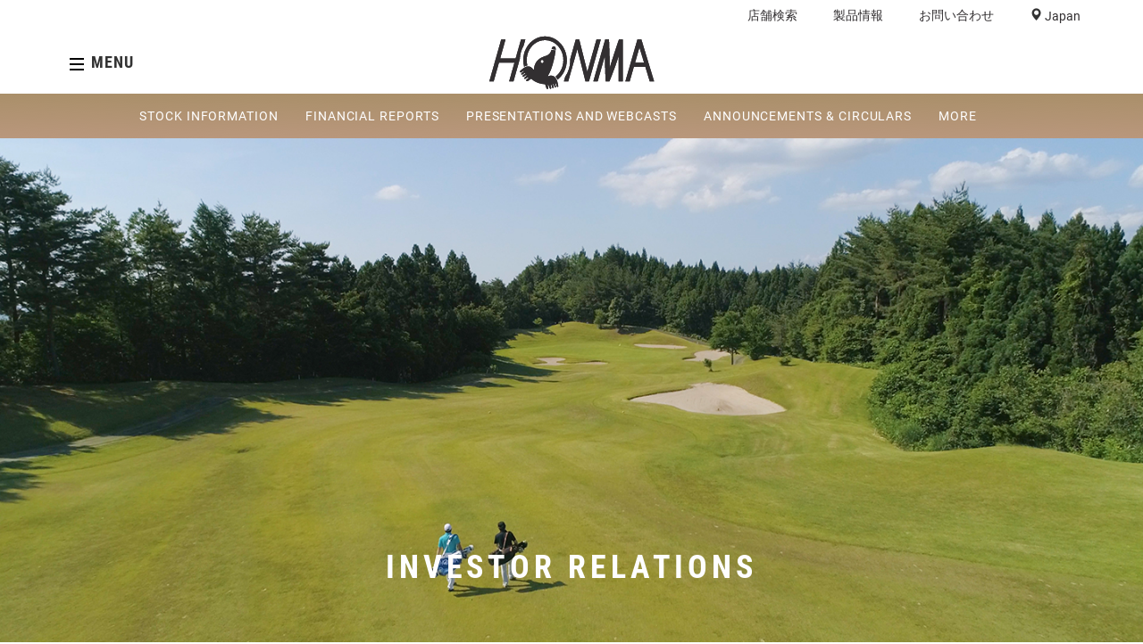

--- FILE ---
content_type: text/html; charset=UTF-8
request_url: https://www.honmagolf.com/jp/investor-press-releases?year=2020
body_size: 8002
content:
<!doctype html>
<html lang="jp">
    <head>
        <!-- Google Tag Manager -->
        <script>(function(w,d,s,l,i){w[l]=w[l]||[];w[l].push({'gtm.start':
        new Date().getTime(),event:'gtm.js'});var f=d.getElementsByTagName(s)[0],
        j=d.createElement(s),dl=l!='dataLayer'?'&l='+l:'';j.async=true;j.src=
        'https://www.googletagmanager.com/gtm.js?id='+i+dl;f.parentNode.insertBefore(j,f);
        })(window,document,'script','dataLayer','GTM-WSGMCQF');</script>
        <!-- End Google Tag Manager -->

        <!-- Global site tag (gtag.js) - Google Analytics -->
        <script async src="https://www.googletagmanager.com/gtag/js?id=UA-133762835-1"></script>
        <script>
          window.dataLayer = window.dataLayer || [];
          function gtag(){dataLayer.push(arguments);}
          gtag('js', new Date());

          gtag('config', 'UA-133762835-1');
        </script>

                
        <meta charset="utf-8">
        <meta http-equiv="X-UA-Compatible" content="IE=edge">
        <meta name="viewport" content="width=device-width, initial-scale=1">
        <meta name="csrf-token" content="mHwwKl1sDqJXmJFdtReTyN7UL1q5NpIH6xVvlHaE">
		<meta name="msvalidate.01" content="80EEF5203952FD8F1B647CFDBCC0D6C9" />
        <meta name="google-site-verification" content="XP7fpKIQO4wUPm2cKo2sE66ajn1K2rsWHckB0668Ps0" />
                            <title>投資家情報| HONMAグローバルサイト</title>
                            <meta name="description" content="本間ゴルフの投資家情報に関するプレスリリースのページです。"></meta>
            <meta name="keywords" content="本間ゴルフ、HONMA、ゴルフ、GOLF、投資家情報"></meta>
            <meta name="robots" content="&lt;meta name=“robots” content=“index”&gt;"/>
            <link rel="canonical" href="https://www.honmagolf.com/jp/investor-press-releases" />
                        <link rel="stylesheet" href="/css/app.css?time=1768608641">
        <link rel="icon" href="/images/fav2.png" type="image/x-icon">
        <link rel="shortcut icon" href="/images/fav2.png" type="image/x-icon">
        <link rel="stylesheet" href="https://use.fontawesome.com/releases/v5.3.1/css/all.css" integrity="sha384-mzrmE5qonljUremFsqc01SB46JvROS7bZs3IO2EmfFsd15uHvIt+Y8vEf7N7fWAU" crossorigin="anonymous">
        <!-- HTML5 shim 和 Respond.js 是为了让 IE8 支持 HTML5 元素和媒体查询（media queries）功能 -->
        <!-- 警告：通过 file:// 协议（就是直接将 html 页面拖拽到浏览器中）访问页面时 Respond.js 不起作用 -->
        <!--[if lt IE 9]>
          <script src="https://cdn.bootcss.com/html5shiv/3.7.3/html5shiv.min.js"></script>
          <script src="https://cdn.bootcss.com/respond.js/1.4.2/respond.min.js"></script>
        <![endif]-->
        <!--[if IE 8]>
            <link rel="stylesheet" href="">
            <script rel="stylesheet" href="https://cdn.bootcss.com/jquery/1.9.1/jquery.min.js"></script>
        <![endif]-->
        <script type="text/javascript">
            function videoPlayClick(ele) {
            var video = ele.getElementsByTagName('video')[0];
            if (video) {
              if (video.paused) {
                video.play();
                ele.getElementsByClassName('video_play')[0].style.display="none";
              } else {
                video.pause();
                ele.getElementsByClassName('video_play')[0].style.display="block";
              }
            }
          }
          function videoListen() {
            var myVideos=document.getElementsByTagName("video");
            for (var i = 0; i < myVideos.length; i++) {
                var myVideo = myVideos[i];
                myVideo.addEventListener('play',function(e){
                    e.currentTarget.parentElement.getElementsByClassName('video_play')[0].style.display="none";
                });
                myVideo.addEventListener('pause',function(e){
                    e.currentTarget.parentElement.getElementsByClassName('video_play')[0].style.display="block";
                })
            }
          }
          function custom_share() 
          {
            var x = document.getElementById("my_custom_div");
            if (x.style.display === "none") 
            {
              x.style.display = "block";
            } 
            else 
            {
              x.style.display = "none";
            }
          }
          function custom_share_1() 
          {
            var x = document.getElementById("my_custom_div_cn");
            if (x.style.display === "none") 
            {
              x.style.display = "block";
            } 
            else 
            {
              x.style.display = "none";
            }
          }
        </script>

        
        
        <!-- WhatsHelp.io widget -->
                <!-- /WhatsHelp.io widget -->

            </head>
    <body>
        <!-- Google Tag Manager (noscript) -->
        <noscript><iframe src="https://www.googletagmanager.com/ns.html?id=GTM-WSGMCQF"
        height="0" width="0" style="display:none;visibility:hidden"></iframe></noscript>
        <!-- End Google Tag Manager (noscript) -->
        <script>
            window.HONMA = {"ajaxUrl":"\/jp\/","imgUrl":"\/\/honmagolf.com\/storage\/product\/","storageUrl":"\/\/honmagolf.com\/storage\/admin\/","globalUrl":"\/\/honmagolf.com\/","region":"jp","isOpenLanguagePanel":false,"headerData":[{"id":270,"page":"inverstor_press_releases","page_url":"investor-press-releases","created_at":null,"updated_at":null,"pages_id":88,"title":"\u6295\u8cc7\u5bb6\u60c5\u5831| HONMA\u30b0\u30ed\u30fc\u30d0\u30eb\u30b5\u30a4\u30c8","description":"\u672c\u9593\u30b4\u30eb\u30d5\u306e\u6295\u8cc7\u5bb6\u60c5\u5831\u306b\u95a2\u3059\u308b\u30d7\u30ec\u30b9\u30ea\u30ea\u30fc\u30b9\u306e\u30da\u30fc\u30b8\u3067\u3059\u3002","keywords":"\u672c\u9593\u30b4\u30eb\u30d5\u3001HONMA\u3001\u30b4\u30eb\u30d5\u3001GOLF\u3001\u6295\u8cc7\u5bb6\u60c5\u5831","robots_tag":"<meta name=\u201crobots\u201d content=\u201cindex\u201d>","canonical_tag":"https:\/\/www.honmagolf.com\/jp\/investor-press-releases","locale":"jp"}]} || {};
        </script>

        <link href="https://fonts.googleapis.com/css?family=Noto+Sans+JP|Noto+Sans+KR|Noto+Sans+SC|Noto+Sans+TC" rel="stylesheet">
<style type="text/css">
    ul.region-list {
     list-style: none;
    }
    .region-bullet::before {
      content: "\2022";
      color: #b9996b;
      font-weight: bold;
      display: inline-block; 
      width: auto;
      margin-right: 1em;
    }
    hr.vertical{ 
        border:         none;
        border-left:    1px solid;
        color: #b9996b;
        height:         40vh;
        width:          1px; 
        margin-left: 15px;      
    }
    @media (min-width: 300px) and (max-width: 850px)  {
        .location-popup{
            width: 90% !important;
        }
    }
    @media (min-width: 850px)  {
        .location-popup{
            position: fixed;
            top: 20%;
            left: 30%;
        }
    }
    .noto{
        font-family: 'Noto Sans JP','Noto Sans KR','Noto Sans SC','Noto Sans TC', sans-serif;
    }
</style>

<!--header start headers-->
<header>
    <!-- header-navs -->
<div class="header-nav header-navs fix-float hidden-xs">

        <div class="container">
            <ul class="fix-float">
                <li ><a href="https://www.honmagolf.com/jp/all-stores">店舗検索</a></li>
                <li ><a href="https://www.honmagolf.com/jp/product-list">製品情報</a></li>
                <li style="display: none;" class="hidden-lg hidden-xs"><a href="#">見つけるとイベント</a></li>
                <li style="display: none;" class="hidden-sm hidden-md hidden-lg"><a href="#">イベント</a></li>
                
                <li class="header_help"><a href="https://www.honmagolf.com/jp/contact-us">お問い合わせ</a></li>
                <li><div class="glyphicon glyphicon-map-marker"><a  width="30" data-toggle="modal" data-target="#selectLanguage" height="20" style="cursor: pointer;">
                <!--                 日本
                 -->

                                                        Japan
                                                    <img style="display: none;" src="/images/flags/Japan2.svg" alt="Country Flag"></a></div></li>
                             </ul>
        </div>
    </div>
    <!-- header-menus -->
    <div class="header-menus header-menu-height">
         
        <div class="container">
            <div class="row">
                <div class="menu col-lg-2 col-md-4 col-sm-4 col-xs-3" style="justify-content: flex-start;">
                    <i class="icon icon_menu"></i>
                    <span class="hidden-xs">MENU</span>
                </div>
                <div class="logo col-lg-8 col-md-4 col-sm-4 col-xs-6 text-center">
                    <a href="https://www.honmagolf.com/jp"><img class="header-honma-logo" src="/images/logo/honma-logo-white.svg" alt="Honma Logo"></a>
                </div>
                <!-- <div class="menu col-lg-2 col-md-4 col-sm-4 col-xs-3 text-right">
                    <span class="hidden-xs">MENU</span>
                    <i class="icon icon_catalog"></i>
                </div> -->
            </div>
        </div>
            <div class="toggle-menu toggle-menu-no" style="display: none;">
            <div class="container" style="padding-top: 50px;">
            <ul class="row text-center toggle-menu-link">
                
                                <li class="col-md-12"><a href="https://honmagolf.com/jp/product-list?type=clubs">クラブ</a></li>
                                <li class="col-md-12"><a href="https://www.honmagolf.com/jp/accessories">アクセサリー</a></li>
                                <li class="col-md-12"><a href="https://honmagolf-ec.com/wear" target="_blank">アパレル</a></li>
                                <li class="col-md-12"><a href="https://www.honmagolf.com/jp/stories">HONMAのモノづくり</a></li>
                <li class="col-md-12"><a href="https://www.honmagolf.com/jp/team-honma-golfers">TEAM HONMA</a></li>
                <li class="col-md-12"><a href="https://www.honmagolf.com/jp/investor-stock-info">INVESTOR RELATIONS </a></li>
                <li class="col-md-12"><a href="https://www.honmagolf.com/jp/all-stores">店舗検索</a></li>
            </ul>
            <div class="row toggle-menu-bottom">
                <ul class="col-md-6">
                                                                <li><a href="https://www.instagram.com/honmagolfjp/" target="_blank"><i class="icon icon_instagram"></i></a></li>
                                                                                    <li><a href="https://www.youtube.com/user/HONMAGOLF1" target="_blank"><i class="icon icon_youtube"></i></a></li>
                                                                                                </ul>
            </div>
        </div>
    </div>
    </div>
</header>
<!-- select language -->
<!-- Modal -->
<div class="modal fade selectLanguage" id="selectLanguage" tabindex="-1" role="dialog" aria-labelledby="selectLanguage">
    <div class="modal-dialog modal-lg location-popup" role="document" style="width: 45%">
        <div class="modal-content" >
            <div class="modal-body" style="padding: 0px !important;padding-top: 15px !important;padding-bottom: 15px !important;">
                <!-- <h4 style="text-align: center;" class="noto">本間へようこそ</h4> -->
                <!--sneha-->
                                <h4 style="text-align: center;" class="noto">HONMAへようこそ</h4>
                                <h1 class="selectLanguage-title noto">あなたの場所を選択してください</h1>
                <hr style="height: 4px;background-color: burlywood;width: 90%; margin-top:0px !important;margin-bottom: 0px;">
                <div class="selectLanguage-content" style="margin-top: 10px;height: 330px;">
                    
                    <div class="col-7 col-md-7 col-sm-7 col-lg-7 col-xl-7" style="margin-right: -45px;height: 264px;">
                    <ul class="region-list">
                                                                                                                                                                                                <li style="width: 50%; float: left;line-height: 1.5em;">
                                            <div class="selectLanguage-content-item">
                                                 <a class="selectLanguage-content-item-title row" href="https://www.honmagolf.com/hk">
                                                    <div class=" col-xs-12 col-md-12 region-bullet">
                                                                                                                <span class="noto" style="font-weight:bold !important; font-family:RobotoCondensed-Bold; font-size: 15px;">Hong Kong</span>
                                                                                                                
                                                    </div>
                                                 </a>
                                            </div>
                                        </li>
                                                                                                                                                                                                        <li style="width: 50%; float: left;line-height: 1.5em;">
                                            <div class="selectLanguage-content-item">
                                                 <a class="selectLanguage-content-item-title row" href="https://www.honmagolf.com/jp">
                                                    <div class=" col-xs-12 col-md-12 region-bullet">
                                                                                                                <span class="noto" style="font-weight:bold !important; font-family:RobotoCondensed-Bold; font-size: 15px;">Japan</span>
                                                                                                                
                                                    </div>
                                                 </a>
                                            </div>
                                        </li>
                                                                                                            <li style="width: 50%; float: left;line-height: 1.5em;">
                                            <div class="selectLanguage-content-item">
                                                 <a class="selectLanguage-content-item-title row" href="https://www.honmagolf.com/kr">
                                                    <div class=" col-xs-12 col-md-12 region-bullet">
                                                                                                                <span class="noto" style="font-weight:bold !important; font-family:RobotoCondensed-Bold; font-size: 15px;">Korea</span>
                                                                                                                
                                                    </div>
                                                 </a>
                                            </div>
                                        </li>
                                                                                                            <li style="width: 50%; float: left;line-height: 1.5em;">
                                            <div class="selectLanguage-content-item">
                                                 <a class="selectLanguage-content-item-title row" href="https://www.honmagolf.com/cn">
                                                    <div class=" col-xs-12 col-md-12 region-bullet">
                                                                                                                <span class="noto" style="font-weight:bold !important; font-family:RobotoCondensed-Bold; font-size: 15px;">Mainland China</span>
                                                                                                                
                                                    </div>
                                                 </a>
                                            </div>
                                        </li>
                                                                                                                                                                                                        <li style="width: 50%; float: left;line-height: 1.5em;">
                                            <div class="selectLanguage-content-item">
                                                 <a class="selectLanguage-content-item-title row" href="https://www.honmagolf.com/sea">
                                                    <div class=" col-xs-12 col-md-12 region-bullet">
                                                                                                                <span class="noto" style="font-weight:bold !important; font-family:RobotoCondensed-Bold; font-size: 15px;">South East Asia</span>
                                                                                                                
                                                    </div>
                                                 </a>
                                            </div>
                                        </li>
                                                                                                            <li style="width: 50%; float: left;line-height: 1.5em;">
                                            <div class="selectLanguage-content-item">
                                                 <a class="selectLanguage-content-item-title row" href="https://www.honmagolf.com/tw">
                                                    <div class=" col-xs-12 col-md-12 region-bullet">
                                                                                                                <span class="noto" style="font-weight:bold !important; font-family:RobotoCondensed-Bold; font-size: 15px;">Taiwan </span>
                                                                                                                
                                                    </div>
                                                 </a>
                                            </div>
                                        </li>
                                                                                                                                                                    <li style="width: 50%; float: left;line-height: 1.5em;">
                                            <div class="selectLanguage-content-item">
                                                 <a class="selectLanguage-content-item-title row" href="https://us.honmagolf.com">
                                                    <div class=" col-xs-12 col-md-12 region-bullet">
                                                                                                                <span class="noto" style="font-weight:bold !important; font-family:RobotoCondensed-Bold; font-size: 15px;">United States</span>
                                                                                                                
                                                    </div>
                                                 </a>
                                            </div>
                                        </li>
                                                                                                 </ul>
                </div>
                <div class="col-1 col-md-1 col-sm-1 col-lg-1 col-xl-1 hidden-xs hidden-sm"><hr class="vertical"></div>
                <div class="selectLanguage-content-item selectLanguage-content-item-title row col-4 col-md-4 col-sm-4 col-lg-4 col-xl-4" style="padding-right:0px; ">
                    <ul class="region-list">
                    <li>
                    <div class="selectLanguage-content-item col-md-12" style="padding-right:0px;padding-left: 0px;">
                        <a class="selectLanguage-content-item-title row" href="https://www.honmagolf.com/int">
                            <div class=" col-xs-1 col-md-1 region-bullet" style="padding-right:0px;"></div><div class="col-xs-11 col-md-11" style="padding-left: 25px;">For all other regions - International Site</div>
                        </a>
                    </div>
                    </li>
                    </ul>
                </div>
                    <!-- <div>
                        <div style="text-align:center" class="selectLanguage-content-div">
                            <p class="langule-menu">
                                <a href="https://www.honmagolf.com/hk" class="selectLanguage-content-item-title selectLanguage-content-item-title-2">
                                    ENGLISH
                                </a>
                                |
                                <a href="https://www.honmagolf.com/jp" class="selectLanguage-content-item-title selectLanguage-content-item-title-2">
                                    日本語
                                </a>
                            </p>
                            <p>
                                <a href="https://www.honmagolf.com/cn" class="selectLanguage-content-item-title selectLanguage-content-item-title-2">
                                    中文简体
                                </a>
                                |
                                <a href="https://www.honmagolf.com/tw" class="selectLanguage-content-item-title selectLanguage-content-item-title-2">
                                    中文繁體
                                </a>
                            </p>
                            <p>
                                <a href="https://www.honmagolf.com/kr" class="selectLanguage-content-item-title selectLanguage-content-item-title-2">
                                    한국어
                                </a>
                            </p>
                        </div>
                    </div> -->
                </div>
            </div>
        </div>
    </div>
</div>
<!-- select language end -->
<!--header end ------------>
        <div class="ALL">
            <div class="second-nav second-computer-nav">
  <div class="container">
    <div class="second-nav-content">
              <a class="second-nav-content-item" href="https://www.honmagolf.com/jp/investor-stock-info" >STOCK INFORMATION</a>
              <a class="second-nav-content-item" href="https://www.honmagolf.com/jp/investor-report" >FINANCIAL REPORTS</a>
              <a class="second-nav-content-item" href="https://www.honmagolf.com/jp/investor-presentation" >PRESENTATIONS AND WEBCASTS</a>
              <a class="second-nav-content-item" href="https://www.honmagolf.com/jp/investor-announcements-circulars" >ANNOUNCEMENTS &amp; CIRCULARS</a>
            <!-- <a class="second-nav-content-item">OUR BEAND</a> -->
      <div class="second-nav-content-item-more">
        MORE
        <div class="second-nav-content-more">
                      <a class="second-nav-content-more-item" href="https://www.honmagolf.com/jp/investor-press-releases" >PRESS RELEASES</a>
                      <a class="second-nav-content-more-item" href="https://www.honmagolf.com/jp/investor-governance" >CORPORATE GOVERNANCE</a>
                      <a class="second-nav-content-more-item" href="https://www.honmagolf.com/jp/investor-ir-calendar" >IR CALENDAR</a>
                      <a class="second-nav-content-more-item" href="https://www.honmagolf.com/jp/investor-analyst-coverage" >ANALYST COVERAGE</a>
                  </div>
      </div>
    </div>
  </div>
</div>

<div class="second-nav_phone_nav">
  <div class="btn-group team_honma_nav_button_div">
    <button type="button" class="btn btn-default dropdown-toggle" data-toggle="dropdown" aria-haspopup="true" aria-expanded="false">
    ALL<img class="tema_phone_nav-img" src="/images/icons/Carrot.svg" alt="open">
    </button>
    <ul class="dropdown-menu">
                <li><a class="second-nav-content-item" href="https://www.honmagolf.com/jp/investor-stock-info" >STOCK INFORMATION</a></li>
                <li><a class="second-nav-content-item" href="https://www.honmagolf.com/jp/investor-report" >FINANCIAL REPORTS</a></li>
                <li><a class="second-nav-content-item" href="https://www.honmagolf.com/jp/investor-presentation" >PRESENTATIONS AND WEBCASTS</a></li>
                <li><a class="second-nav-content-item" href="https://www.honmagolf.com/jp/investor-announcements-circulars" >ANNOUNCEMENTS &amp; CIRCULARS</a></li>
                      <li><a class="second-nav-content-more-item" href="https://www.honmagolf.com/jp/investor-press-releases">PRESS RELEASES</a></li>
                  <li><a class="second-nav-content-more-item" href="https://www.honmagolf.com/jp/investor-governance">CORPORATE GOVERNANCE</a></li>
                  <li><a class="second-nav-content-more-item" href="https://www.honmagolf.com/jp/investor-ir-calendar">IR CALENDAR</a></li>
                  <li><a class="second-nav-content-more-item" href="https://www.honmagolf.com/jp/investor-analyst-coverage">ANALYST COVERAGE</a></li>
            </ul>
  </div>
</div><div class=" public-hero row"><img class="public-hero-bander-img col-height" src="https://d6imcf63p0ezd.cloudfront.net/homepage-herobanners/31221909122020-investor_relation-topBanner.jpg" alt=""><div class="public-hero-bander-center container public-hero-bander-same-big-div"><div class="public-hero-bander-main"><span class="public-hero-bander-main-span">INVESTOR RELATIONS</span><div class="public-hero-bander-main-click"></div></div></div></div>
    <div class="inverstor" style="padding-bottom:50px;">
        
        
        <div class="detail press container">
            <div class="press-pagename">
                <h2>PRESS RELEASES</h2>
                <div id="irtoot" class="container" style="margin-bottom: 20px; padding-left: 0px;">
                    IR Contact: <a href="mailto:ir@honma.hk">ir@honma.hk</a>
                    <!-- <br/>
                    <a href="https://www.honmagolf.com/jp/investor-stock">Historical Financial Highlight</a> -->
                </div>
                <div class="year">
                    <h3>2020</h3>
                    <div class="btn-group">
                        <button type="button" class="btn btn-default dropdown-toggle" data-toggle="dropdown" aria-haspopup="true" aria-expanded="false">
                            2020 <img src="/images/test/menu.svg" alt="">
                        </button>
                        <ul class="dropdown-menu">
                                                            <li><a href="https://www.honmagolf.com/jp/investor-press-releases?year=2024">2024</a></li>
                                                            <li><a href="https://www.honmagolf.com/jp/investor-press-releases?year=2023">2023</a></li>
                                                            <li><a href="https://www.honmagolf.com/jp/investor-press-releases?year=2022">2022</a></li>
                                                            <li><a href="https://www.honmagolf.com/jp/investor-press-releases?year=2021">2021</a></li>
                                                            <li><a href="https://www.honmagolf.com/jp/investor-press-releases?year=2020">2020</a></li>
                                                            <li><a href="https://www.honmagolf.com/jp/investor-press-releases?year=2019">2019</a></li>
                                                            <li><a href="https://www.honmagolf.com/jp/investor-press-releases?year=2018">2018</a></li>
                                                            <li><a href="https://www.honmagolf.com/jp/investor-press-releases?year=2017">2017</a></li>
                                                            <li><a href="https://www.honmagolf.com/jp/investor-press-releases?year=2016">2016</a></li>
                                                    </ul>
                    </div>
                </div>
            </div>
            <div class="income">
                                    <p>
                        <span class="name col-xs-12 col-sm-2 col-md-2 col-lg-2">2020-06-16</span>
                        <span class="first col-xs-12 col-sm-10 col-md-10 col-lg-10">
                            <a href="https://www.honmagolf.com/jp/readPdf?type=pdf&amp;id=102" target="_blank">
                                HONMA Golf Announces FY2019/20 Annual Results
                            </a>
                        </span>
                    </p>
                            </div>
        </div>
        <p class="pro" style="display:none">
    <span>
    (1)	Adjusted net profit is derived from net profit by (i) subtracting other income and gains, (ii) adding other expenses, (iii) adding listing expenses, 
    (iv) adding expenses related to restricted share units and (v) adding impact on tax.
    </span>
        </p>
    </div>
        </div>
        <script src="/js/manifest.js"></script>
        <script src="/js/vendor.js"></script>
        <script src="/js/app.js"></script>
                        <!-- footer start -->
    <footer>
        <div class="container">
            <div class="row contact" align="left">
                <!-- <div class="col-xs-12 xs-flags hidden-lg hidden-md" >
                    <ul>
                                                                            <li><a href="https://www.instagram.com/honmagolfjp/" target="_blank"><i class="icon icon_instagram"></i></a></li>
                                                                                                    <li><a href="https://www.youtube.com/user/HONMAGOLF1" target="_blank"><i class="icon icon_youtube"></i></a></li>
                                                                                                                                            </ul>
                </div> -->
                <div class="col-lg-6 col-md-6 col-xs-12">
                    <div class="row">
                        <div class="col-lg-6 col-md-6 col-xs-6">
                            <img src="/images/logo/footer-logo.svg" alt="Honma Footer Logo">
                            <span>HONMA GOLF</span>
                        </div>
                        <div class="col-lg-6 col-md-6 col-xs-6 hidden-lg hidden-md">
                            <ul>
                                                                                                    <li><a href="https://www.instagram.com/honmagolfjp/" target="_blank"><i class="icon icon_instagram"></i></a></li>
                                                                                                    <li><a href="https://www.youtube.com/user/HONMAGOLF1" target="_blank"><i class="icon icon_youtube"></i></a></li>
                                                                                                                                                                    </ul>
                        </div>
                    </div>
                </div>
                <div class="col-lg-6 col-md-6 hidden-xs hidden-sm">
                    <ul>
                                                                                                    <li><a href="https://www.instagram.com/honmagolfjp/" target="_blank"><i class="icon icon_instagram"></i></a></li>
                                                                                                    <li><a href="https://www.youtube.com/user/HONMAGOLF1" target="_blank"><i class="icon icon_youtube"></i></a></li>
                                                                                                                                                                    </ul>
                </div>
                <div class="line fix-float"></div>
            </div>
            <div class="row info hidden-xs">
                <div class="col-lg-3 col-md-4">
                    <ul>
                        <li><h5>製品情報</h5></li>
                        <li class="hidden-xs"><a href="https://www.honmagolf.com/jp/honma-clubs">クラブ</a></li>
                        <li class="hidden-xs"><a href="https://www.honmagolf.com/jp/accessories">アクセサリー</a></li>
                                                <!-- <li class="hidden-xs"><a href="https://www.honmagolf.com/jp/club-finder/IRON">Iron Finder</a></li>
                        <li class="hidden-xs"><a href="https://www.honmagolf.com/jp/club-finder/WOOD">Wood Finder</a></li> -->
                                                                        <li><a href="https://www.honmagolf.com/jp/attention">模倣品に関するご注意</a></li>
                        <li><a href="//www.honmagolf-ec.com/jp/oldmodel/" target="_blank">旧モデルスペック一覧</a></li>
                        <!-- <li class="hidden-xs"><a href="//www.honmagolf.co.jp/jp/service/select_order.html">BERESカラーオーダーシステム</a></li> -->
                        <!-- <li class="hidden-xs"><a href="/attachment/info/TW747_book_181005_OL.pdf">カスタムオーダー</a></li> -->
                        <li class="hidden-xs"><a href="https://honmagolf-ec.com/jp/customorder/">カスタムオーダー</a></li>
                                                <!-- <li class="hidden-xs"><a href="">カスタム化</a></li> -->
                    </ul>
                </div>
                <div class="col-lg-3 col-md-4">
                    <ul>
                        <li><h5>HONMAについて</h5></li>
                        <li class="hidden-xs"><a href="https://www.honmagolf.com/jp/team-honma-golfers">Team HONMA</a></li>
                        <!-- <li class="hidden-xs"><a href="https://www.honmagolf.com/jp/signup">ロイヤリティプログラム</a></li> -->
                        <li class="hidden-xs"><a href="https://www.honmagolf.com/jp/news-room">ニュースルーム</a></li>
                        <!-- <li class="hidden-xs"><a href="https://www.honmagolf.com/jp/career">キャリア</a></li> -->
                        <li class="hidden-xs"><a href="https://www.honmagolf.com/jp/terms-conditions">保証・商標・著作権について</a></li>
                                                <li><a href="https://www.honmagolf.com/jp/corporate-facts">会社概要</a></li>
                        <li class="hidden-xs"><a href="https://www.honmagolf.com/jp/investor-stock-info">Investor Relations</a></li>
                    </ul>
                </div>
                <div class="col-lg-3 col-md-4">
                    <ul>
                        <li><h5>サービス</h5></li>
                        <li class="hidden-xs"><a href="https://www.honmagolf.com/jp/all-stores">店舗検索</a></li>
                                                                         <li class="hidden-xs"><a href="//www.honmagolf-ec.com/jp/event/">試打会</a></li>
                                                                            <!-- <li><a href="https://www.honmagolf.com/jp/club_fitting">トータルフィッティング</a></li> -->
                                                                            <li><a href="//www.honmagolf-ec.com/jp/totalfitting/">トータルフィッティング</a></li>
                                                                        <li class="hidden-xs"><a href="//www.honmagolf-ec.com/jp/school/">ゴルフスクール</a></li>
                                                <li class="hidden-xs"><a href="https://www.honmagolf.com/jp/contact-us">お問い合わせ</a></li>
                                                <li class="hidden-xs"><a href="//www.honmagolf-ec.com/jp/event/sakata.html">匠・フィッティングイベント</a></li>
                        <!-- <li class="hidden-xs"><a href="//www.honmagolf-ec.com/jp/event/servicecar.html">サービスカーイベント</a></li> -->
                        <!-- <li class="hidden-xs"><a href="https://www.honmagolf.com/jp/honma-web-catalog">ウェブカタログ</a></li> -->
                        <li class="hidden-xs"><a href="https://honmagolf-ec.com/jp/catalog/">ウェブカタログ</a></li>
                                                
                    </ul>
                </div>
                <div class="col-lg-3 col-md-4">
                    <ul>

                                                <li>&nbsp;</li>
                        <!-- <li class="hidden-xs"><a href="https://www.honmagolf.com/jp/regulation">クラブの保証について</a></li> -->
                        <li class="hidden-xs"><a href="https://honmagolf-ec.com/jp/pdf/regulation_jp.pdf?">クラブの保証について</a></li>
                        <li class="hidden-xs"><a href="https://honmagolf-ec.com/help/privacy">プライバシーポリシー</a></li>
                        <li class="hidden-xs"><a href="https://www.honmagolf.com/jp/golf-safety-policy">ゴルフを安全に楽しむために</a></li>
                        <li class="hidden-xs"><a href="https://www.honmagolf.com/jp/how-to-care-golf-clubs">ゴルフクラブのお手入れ方法</a></li>
                                            </ul>
                </div>
                <!-- <div class="col-lg-4 col-lg-offset-2 col-md-6 join" style="display: none;">
                    <h5>COLLECTIVEに参加</h5>
                    <p>Honma COLLECTIVEの一部になって、すべて最新の製品ニュース、ギアガイドやイベントのプレビュー&#039;を把握</p>
                    <input type="text" placeholder="Email">
                </div> -->
                             </div>
            <div class="row info visible-xs xs-info">
                <div class="col-lg-2 col-md-4">
                    <ul>
                        <li class="active"><h5>製品情報</h5></li>
                        <li><a href="https://www.honmagolf.com/jp/honma-clubs">クラブ</a></li>
                        <li><a href="https://www.honmagolf.com/jp/accessories">アクセサリー</a></li>
                                                <!-- <li><a href="https://www.honmagolf.com/jp/club-finder/IRON">Iron Finder</a></li>
                        <li><a href="https://www.honmagolf.com/jp/club-finder/WOOD">Wood Finder</a></li> -->
                        <!-- <li class="hidden-xs"><a href="">カスタム化</a></li> -->
                                                                        <li><a href="https://www.honmagolf.com/jp/attention">模倣品に関するご注意</a></li>
                        <li><a href="//www.honmagolf-ec.com/jp/oldmodel/" target="_blank">旧モデルスペック一覧</a></li>
                        <!-- <li><a href="//www.honmagolf.co.jp/jp/service/select_order.html">BERESカラーオーダーシステム</a></li> -->
                        <!-- <li><a href="/attachment/info/TW747_book_181005_OL.pdf">カスタムオーダー</a></li> -->
                         <li><a href="https://honmagolf-ec.com/jp/customorder/">カスタムオーダー</a></li>
                                            </ul>
                </div>
                <div class="col-lg-2 col-md-4">
                    <ul>
                        <li class="active"><h5>HONMAについて</h5></li>
                        <li><a href="https://www.honmagolf.com/jp/team-honma-golfers">Team HONMA</a></li>
                        <!-- <li class="hidden-xs"><a href="https://www.honmagolf.com/jp/signup">ロイヤリティプログラム</a></li> -->
                        <li><a href="https://www.honmagolf.com/jp/news-room">ニュースルーム</a></li>
                        <!-- <li class="hidden-xs"><a href="https://www.honmagolf.com/jp/career">キャリア</a></li> -->
                        <li><a href="https://www.honmagolf.com/jp/terms-conditions">保証・商標・著作権について</a></li>
                                                <li><a href="https://www.honmagolf.com/jp/corporate-facts">会社概要</a></li>
                        <li><a href="https://www.honmagolf.com/jp/investor-stock-info">Investor Relations</a></li>
                    </ul>
                </div>
               
                <div class="col-lg-2 col-md-4">
                    <ul>
                        <li class="active"><h5>サービス</h5></li>
                        <li><a href="https://www.honmagolf.com/jp/all-stores">店舗検索</a></li>
                                                                         <li><a href="http://www.honmagolf-ec.com/jp/event/">試打会</a></li>
                                                                            <!-- <li><a href="https://www.honmagolf.com/jp/club_fitting">トータルフィッティング</a></li> -->
                                                                            <li><a href="http://www.honmagolf-ec.com/jp/totalfitting/">トータルフィッティング</a></li>
                                                                        <li><a href="http://www.honmagolf-ec.com/jp/school/">ゴルフスクール</a></li>
                                                <li><a href="https://www.honmagolf.com/jp/contact-us">お問い合わせ</a></li>
                                                <li><a href="//www.honmagolf-ec.com/jp/event/sakata.html">匠・フィッティングイベント</a></li>
                        <!-- <li><a href="//www.honmagolf-ec.com/jp/event/servicecar.html">サービスカーイベント</a></li> -->
                        <!-- <li><a href="https://www.honmagolf.com/jp/honma-web-catalog">ウェブカタログ</a></li> -->
                        <li><a href="https://honmagolf-ec.com/jp/catalog/">ウェブカタログ</a></li>
                        <!-- <li><a href="https://www.honmagolf.com/jp/regulation">クラブの保証について</a></li> -->
                        <li><a href="https://honmagolf-ec.com/jp/pdf/regulation_jp.pdf?">クラブの保証について</a></li>
                        <li><a href="https://honmagolf-ec.com/help/privacy">プライバシーポリシー</a></li>
                        <li><a href="https://www.honmagolf.com/jp/golf-safety-policy">ゴルフを安全に楽しむために</a></li>
                        <li><a href="https://www.honmagolf.com/jp/how-to-care-golf-clubs">ゴルフクラブのお手入れ方法</a></li>
                                                
                        
                    </ul>
                </div>
                                <!-- <div class="col-lg-4 col-lg-offset-2 col-md-6 join" style="display: none;">
                    <h5>COLLECTIVEに参加</h5>
                    <p>Honma COLLECTIVEの一部になって、すべて最新の製品ニュース、ギアガイドやイベントのプレビュー&#039;を把握</p>
                    <input type="text" placeholder="Email">
                </div> -->
            </div>
            <div class="row copy">
                <div class="col-lg-6 left">
                    <div class="glyphicon glyphicon-map-marker"><a data-toggle="modal" data-target="#selectLanguage" width="30" height="20" style="color: white; cursor: pointer;">
                        <!--                         日本
                         -->
                                                                         Japan
                                                                </a></div>
                </div>
                <div class="col-lg-6 copy-text text-right">
                    <span style="font-size:10px;font-family: Roboto-Bold;color: #687168">&copy; 2020 HONMA GOLF CO.,LTD. All Rights Reserved.</span>
                </div>
            </div>
            <div class="modal fade bs-example-modal-lg" id="myModalCode" tabindex="-1" role="dialog" aria-labelledby="myLargeModalLabel">
                <div style="display: flex;align-items: center;width:100%;height:95%;justify-content: center;" data-dismiss="modal" data-target="#myModalCode">
                    <div class="modal-dialog modal-lg" role="document" style="text-align: center;height: 100%">
                        <img style="height: 95%;" src="/images/wxqr.jpg" alt="Quick Response Code">
                    </div>
                </div>
            </div>
        </div>
    </footer>
    <script>
        
    </script>    </body>
        <script type="text/javascript">
        
        videoListen();
    </script>
</html>


--- FILE ---
content_type: image/svg+xml
request_url: https://www.honmagolf.com/images/logo/honma-logo-white.svg
body_size: 4243
content:
<?xml version="1.0" encoding="UTF-8"?>
<svg width="185px" height="60px" viewBox="0 0 185 60" version="1.1" xmlns="http://www.w3.org/2000/svg" xmlns:xlink="http://www.w3.org/1999/xlink">
    <!-- Generator: Sketch 51.2 (57519) - http://www.bohemiancoding.com/sketch -->
    <title>Logo/HonmaLogo-White</title>
    <desc>Created with Sketch.</desc>
    <defs>
        <path d="M149.425599,4.3665548 L149.627638,51.1641036 L144.862187,51.1641036 C144.862187,51.1641036 144.787634,33.683548 144.745138,22.807482 C141.706343,33.5719527 134.557421,51.1641036 134.557421,51.1641036 L131.685625,51.1641036 L130.202013,51.1518851 C130.202013,51.1518851 129.411747,33.6713296 129.361051,22.7968926 C126.320765,33.5605488 121.344327,51.1641036 121.344327,51.1641036 L116.449899,51.1641036 L129.676412,4.3665548 L134.031819,4.3665548 C134.031819,4.3665548 134.834014,25.0068063 134.869799,35.8755413 C137.914559,25.1175871 145.065718,4.3665548 145.065718,4.3665548 L149.425599,4.3665548 Z M119.931094,4.3665548 L124.824031,4.3665548 L111.603483,51.1641036 L107.594748,51.1641036 C107.594748,51.1641036 100.585986,23.2188371 98.5678265,15.1367275 C96.298422,23.1642613 88.3875642,51.1641036 88.3875642,51.1641036 L83.4886625,51.1641036 L84.9588549,45.9598506 C88.5120684,40.8061006 90.6196921,34.3995503 90.6196921,27.4700495 C90.6196921,26.9919002 90.6055269,26.5210818 90.5809243,26.0559655 L96.3923593,5.51427628 L96.7196485,4.3665548 L100.738075,4.3665548 C100.738075,4.3665548 107.727453,32.3069339 109.750832,40.3963746 C112.022473,32.3663971 119.931094,4.3665548 119.931094,4.3665548 Z M40.3053394,4.3665548 L38.3490591,11.2610293 C35.8805971,15.6156914 34.3790923,20.6733228 34.1606509,26.0966937 L27.0676436,51.1641036 L22.1821615,51.1641036 C22.1821615,51.1641036 27.1295229,33.6452635 28.0987167,30.2354962 L10.80159,30.2354962 C10.2320023,32.2873844 4.89621782,51.1641036 4.89621782,51.1641036 L-0.0004473202,51.1641036 L13.2238289,4.3665548 L18.1145298,4.3665548 C18.1145298,4.3665548 13.1246729,22.0450495 12.1606979,25.4572605 L29.4444049,25.4572605 C30.0251757,23.4045578 35.4049466,4.3665548 35.4049466,4.3665548 L40.3053394,4.3665548 Z M86.7818338,27.4679317 C86.7818338,36.5063401 82.6314479,44.5029204 76.3078313,49.3251426 C76.1035551,48.8779467 75.8269621,48.2825 75.8269621,48.2825 C75.4064811,47.3278303 74.8272014,46.4969745 74.1360917,45.8111111 C79.4286352,41.7505068 82.8976034,35.047455 82.8976034,27.4679317 C82.8976034,15.1093581 73.6902626,5.05844595 62.373807,5.05844595 C51.0558604,5.05844595 41.8447919,15.1093581 41.8447919,27.4679317 C41.8447919,29.5434422 42.1184028,31.5562312 42.6037452,33.4745308 C41.75831,33.5608746 40.904674,33.7979129 40.0577477,34.1889039 C40.0152523,34.2084535 39.3159417,34.5912988 38.9133535,34.8104167 C38.3012704,32.4734309 37.9635436,30.0167042 37.9635436,27.4679317 C37.9635436,12.7691141 48.9154332,0.814564565 62.373807,0.814564565 C75.8321808,0.814564565 86.7818338,12.7691141 86.7818338,27.4679317 Z M179.600776,51.1630447 C179.600776,51.1630447 177.277693,43.5126543 174.707838,35.0257061 L161.836199,35.0257061 C159.39905,43.5126543 157.198234,51.1630447 157.198234,51.1630447 L152.30977,51.1630447 L165.74876,4.36549587 L170.321864,4.36549587 L184.506387,51.1630447 L179.600776,51.1630447 Z M163.210218,30.2588742 L173.262248,30.2588742 C170.946621,22.6239606 168.733877,15.336866 168.099428,13.2377331 C167.498528,15.3425679 165.399105,22.6272188 163.210218,30.2588742 Z M77.1962092,56.2747631 C77.3177312,57.0013547 76.9322903,57.3125184 76.6057466,57.464842 C76.2739841,57.6196092 75.7476373,57.5479276 75.3435581,56.1810882 C75.2548396,55.9578975 74.7158187,54.1072068 74.6077163,53.8212947 C74.4832122,53.5296806 74.2207844,53.0702661 73.8778389,53.257616 C73.5527862,53.4286745 73.604228,53.7064411 73.7503526,54.1585244 C73.8577095,54.5136745 74.3848018,56.512616 74.4727747,56.8897594 C74.6390287,57.6057616 74.4466811,58.0382954 74.0381286,58.1767714 C73.6519422,58.3071017 73.1285775,57.8941175 72.9638146,57.2310619 C72.8087436,56.5509005 72.4136107,55.1197106 72.2413925,54.6448194 C72.1564016,54.4330327 72.0274243,53.951625 71.5480462,54.0811408 C71.2297033,54.1642264 71.1514222,54.507158 71.2371586,54.8395004 C71.2975468,55.1197106 71.965545,57.3125184 72.0371162,57.6521918 C72.1370178,58.1450034 71.9782191,58.645146 71.4861669,58.7551122 C70.9933691,58.8610056 70.5788524,58.5742789 70.4431653,58.1767714 C70.3343173,57.8493164 69.7058325,55.6630252 69.5693998,55.2142001 L69.5395784,55.1384456 C69.4873911,54.9502812 69.2875881,54.4843502 68.9304774,54.5894291 C68.598715,54.6945079 68.5942418,55.0349959 68.6680496,55.3909606 C68.7493128,55.7281903 69.263731,58.0757654 69.3576682,58.4138097 C69.5000652,58.9473495 69.2443471,59.4849621 68.7925537,59.6152924 C68.3586531,59.7374771 67.7853377,59.4230552 67.6049186,58.9522369 C67.4148075,58.4789748 66.6528721,56.3203788 66.5037653,55.7534418 C66.3688238,55.1856903 66.0765746,55.01789 65.6918792,55.1465912 C65.3243311,55.2655176 65.3213489,55.8015011 65.4048487,56.0833405 C65.4920762,56.3700672 66.0146953,58.0757654 66.0296059,58.4292864 C66.0668826,59.2829501 65.7738879,59.6120342 65.2289028,59.7643577 C64.6742257,59.9093502 64.0681068,59.2601423 63.8861966,58.8276085 C63.6759561,58.3201348 62.621026,54.8199508 62.5151602,54.4713172 C61.3551098,54.4802774 60.1406355,54.2131002 58.9544914,54.0404125 C54.3209997,53.3439598 50.1773235,51.2741513 46.8365872,48.2390837 C46.5435924,48.4419103 43.533873,50.5931753 43.0835707,50.8603525 C42.6004648,51.1478938 41.7796323,51.0721393 41.5022937,50.6705589 C41.2174999,50.2543164 41.1630759,49.6702736 41.6528915,49.1351047 C41.874315,48.8874771 43.1529053,47.9702774 43.3758199,47.7845567 C43.6755244,47.5230815 43.9304969,47.1451235 43.6896895,46.8282579 C43.4600652,46.5065049 43.06866,46.5822594 42.7078217,46.8404764 C42.2545372,47.1565274 40.9058668,48.0835019 40.4913501,48.3237984 C40.0850342,48.5689824 39.4684779,48.5372143 39.2328893,48.1291175 C39.0450148,47.7772256 38.9995372,47.1426798 39.5012814,46.760649 C39.7711646,46.5594516 41.1369822,45.4492001 41.4053744,45.2618502 C41.640963,45.0973082 41.994346,44.830131 41.6789852,44.3356903 C41.5022937,44.0530364 41.121326,44.2175785 40.9058668,44.3495379 C40.9863844,44.2770417 39.004756,45.6275897 38.7102702,45.8597406 C38.3039543,46.1652023 37.7313844,46.249917 37.4182603,45.8597406 C37.0290917,45.3661145 37.233368,44.7331978 37.7597147,44.255863 C38.0027587,44.0334869 39.6295132,42.8100109 39.8680839,42.6723495 C40.2304133,42.4638209 40.4317074,42.0972669 40.2028286,41.7657391 C40.0142085,41.5498795 39.669772,41.6468127 39.4461119,41.7934343 C39.2299071,41.9490161 37.4823762,43.2645379 37.2296403,43.4673645 C36.6764543,43.8282166 35.9957821,43.6872969 35.7915058,43.4079013 C35.5357878,43.0755589 35.6006492,42.4532316 36.1098487,41.984857 C36.3804774,41.7421167 37.8916742,40.5080514 38.1794502,40.3052248 C38.4605164,40.0966963 38.8168815,39.79042 38.5641456,39.4637797 C38.3762711,39.2251122 38.0012676,39.4833292 37.7440585,39.63158 C37.4883405,39.7798307 36.3126339,40.7051761 36.1150675,40.8159568 C35.2539761,41.4171055 34.6843883,41.240345 34.4353801,40.9340687 C34.1863719,40.6375672 34.0655954,39.9394854 34.577777,39.4483029 C35.2427931,38.8064261 37.6083714,36.7789748 39.049488,35.8650334 L40.4123235,35.1188923 C43.9893941,33.4645116 47.3703893,34.881854 48.9427198,37.7263134 C49.4437184,38.4260244 49.8768735,38.1067151 49.9462081,37.2546806 C50.8661966,28.0957166 56.8125732,24.5002286 63.7452908,22.4776648 C66.0296059,21.6810206 68.4973224,19.9679914 69.5440516,15.856884 L74.235695,16.6054688 C71.8276213,32.7338472 68.2184928,40.6481565 65.9871105,44.293333 C65.2997285,45.5078487 65.4309424,46.0153224 66.7251888,45.29036 C69.0065219,44.0228975 73.2180416,44.6957279 75.0050858,48.7367827 L75.6820303,50.2095154 C76.2918769,51.7335657 77.0329374,55.2427098 77.1962092,56.2747631 Z M60.7862676,29.1896768 C60.926428,28.20161 60.2897422,27.2844103 59.3809367,27.148378 C58.4773499,26.991167 57.6341513,27.6802887 57.4999552,28.6707992 C57.3679958,29.658866 57.9934985,30.5817676 58.9030496,30.7300184 C59.8073819,30.8725672 60.6557992,30.1834456 60.7862676,29.1896768 Z M69.7408725,14.983345 L74.3408153,15.7254133 C75.0222331,11.1524478 70.4096162,10.4771738 69.7408725,14.983345 Z" id="path-1"></path>
    </defs>
    <g id="03.-Icons" stroke="none" stroke-width="1" fill="none" fill-rule="evenodd">
        <g id="ICON_v2" transform="translate(-31.000000, -31.000000)">
            <g id="Logo/HonmaLogo" transform="translate(31.000000, 31.000000)">
                <g id="color/black">
                    <mask id="mask-2" fill="white">
                        <use xlink:href="#path-1"></use>
                    </mask>
                    <use id="Mask" fill="#322F31" xlink:href="#path-1"></use>
                    <g mask="url(#mask-2)" fill="#322F31" id="322F31">
                        <rect x="0" y="0" width="191" height="208"></rect>
                    </g>
                </g>
            </g>
        </g>
    </g>
</svg>

--- FILE ---
content_type: image/svg+xml
request_url: https://www.honmagolf.com/images/flags/Japan2.svg
body_size: 329
content:
<svg xmlns="http://www.w3.org/2000/svg" xmlns:xlink="http://www.w3.org/1999/xlink" viewBox="0 0 7.91 4.61"><defs><style>.cls-1{fill:none;}.cls-2{clip-path:url(#clip-path);}.cls-3{fill:#fff;}.cls-4{fill:#ad0018;}</style><clipPath id="clip-path"><rect class="cls-1" width="7.91" height="4.61"/></clipPath></defs><title>Asset 10</title><g id="Layer_2" data-name="Layer 2"><g id="flag"><g class="cls-2"><rect class="cls-3" width="7.91" height="4.61"/><g class="cls-2"><path class="cls-4" d="M4,.92A1.38,1.38,0,0,1,4,3.68,1.38,1.38,0,0,1,4,.92"/></g></g></g></g></svg>

--- FILE ---
content_type: image/svg+xml
request_url: https://www.honmagolf.com/images/icons/menu.svg
body_size: 513
content:
<svg width="16px" height="14px" viewBox="0 0 16 14" version="1.1" xmlns="http://www.w3.org/2000/svg" xmlns:xlink="http://www.w3.org/1999/xlink">
    <!-- Generator: Sketch 49 (51002) - http://www.bohemiancoding.com/sketch -->
    <desc>Created with Sketch.</desc>
    <defs>
        <path d="M0,2 L0,0 L16,0 L16,2 L0,2 Z M0,8 L0,6 L16,6 L16,8 L0,8 Z M0,14 L0,12 L16,12 L16,14 L0,14 Z" id="path-1"></path>
    </defs>
    <g id="03.-Icons" stroke="none" stroke-width="1" fill="none" fill-rule="evenodd">
        <g id="icons/menu" transform="translate(-8.000000, -9.000000)">
            <g id="Menu" transform="translate(8.000000, 9.000000)">
                <mask id="mask-2" fill="white">
                    <use xlink:href="#path-1"></use>
                </mask>
                <use id="Mask" fill="#FFFFFF" xlink:href="#path-1"></use>
                <g id="color/dark-grey" mask="url(#mask-2)" fill="#000000">
                    <g transform="translate(-8.000000, -9.000000)" id="000000">
                        <rect x="0" y="0" width="95" height="95"></rect>
                    </g>
                </g>
            </g>
        </g>
    </g>
</svg>

--- FILE ---
content_type: application/javascript; charset=utf-8
request_url: https://www.honmagolf.com/js/app.js
body_size: 10060
content:
webpackJsonp([0],[
/* 0 */,
/* 1 */
/***/ (function(module, exports, __webpack_require__) {

__webpack_require__(2);
module.exports = __webpack_require__(20);


/***/ }),
/* 2 */
/***/ (function(module, __webpack_exports__, __webpack_require__) {

"use strict";
Object.defineProperty(__webpack_exports__, "__esModule", { value: true });
/* WEBPACK VAR INJECTION */(function($) {/* harmony import */ var __WEBPACK_IMPORTED_MODULE_0_budou_js__ = __webpack_require__(3);
/* harmony import */ var __WEBPACK_IMPORTED_MODULE_0_budou_js___default = __webpack_require__.n(__WEBPACK_IMPORTED_MODULE_0_budou_js__);


__webpack_require__(4);
__webpack_require__(5);
__webpack_require__(6);
__webpack_require__(7);
__webpack_require__(8);
__webpack_require__(9);
__webpack_require__(10);
__webpack_require__(11);
__webpack_require__(12);
// require('./newsRoomArchive');
__webpack_require__(13);
__webpack_require__(14);
__webpack_require__(15);
__webpack_require__(16);
__webpack_require__(17);
// require('./report');
// require('./stock');
__webpack_require__(18);
__webpack_require__(19);

window.Budou = __WEBPACK_IMPORTED_MODULE_0_budou_js___default.a;
// header
$(document).ready(function () {
  var body = $('body');
  var menuButton = body.find('div.menu');
  var toggleMenu = body.find('header .toggle-menu');
  menuButton.on('click', function () {
    if (menuButton.find('.icon').hasClass('icon_menu')) {
      menuButton.find('.icon').removeClass('icon_menu').addClass('icon_close_black');
      /* version 1 */
      // body.find('.membership').css('display', 'none');
      // body.find('.ALL').css('display', 'none');
      // body.find('footer').css('display', 'none');
      /* version 2 */
      // body.css('position', 'relative');
      // body.find('header').addClass('active');
      /* version 3 */
      // body.find('header').addClass('active-new');
      if (window.location.pathname === '/') {
        body.find('header').addClass('active-new');
      } else {
        body.find('header').addClass('active-news');
      }
    } else {
      menuButton.find('.icon').removeClass('icon_close_black').addClass('icon_menu');
      /* version 1 */
      // body.find('.membership').css('display', 'block');
      // body.find('.ALL').css('display', 'block');
      // body.find('footer').css('display', 'block');
      /* version 2 */
      // body.css('position', '');
      // body.find('header').removeClass('active');
      /* version 3 */
      if (window.location.pathname === '/') {
        body.find('header').removeClass('active-new');
      } else {
        body.find('header').removeClass('active-news');
      }
    }
    toggleMenu.css('display', toggleMenu.css('display') === 'none' ? 'block' : 'none');
  });

  var header = body.find('header');

  header.on('click', function (e) {
    if (e.target.nodeName !== 'A' && e.target.nodeName !== 'SPAN' && e.target.nodeName !== 'I') {
      menuButton.find('.icon').removeClass('icon_close_black').addClass('icon_menu');
      /* version 1 */
      // body.find('.membership').css('display', 'block');
      // body.find('.ALL').css('display', 'block');
      // body.find('footer').css('display', 'block');
      /* version 2 */
      // body.css('position', '');
      // body.find('header').removeClass('active');
      /* version 3 */
      // body.find('header').removeClass('active-new');
      if (window.location.pathname === '/') {
        body.find('header').removeClass('active-new');
      } else {
        body.find('header').removeClass('active-news');
      }
      toggleMenu.css('display', 'none');
    }
  });

  body.find('.productDetails-carousel .carousel').carousel({
    pause: true,
    interval: false,
    wrap: true
  });
});
/* WEBPACK VAR INJECTION */}.call(__webpack_exports__, __webpack_require__(0)))

/***/ }),
/* 3 */
/***/ (function(module, exports, __webpack_require__) {

"use strict";


Object.defineProperty(exports, "__esModule", {
  value: true
});
exports.default = Budou;

var re = new RegExp(/[一-龠々〆ヵヶ]+|[ぁ-ん]+|[ァ-ヴー]+|[a-zA-Z0-9]+|[ａ-ｚＡ-Ｚ０-９]+|[,.、。！!？?()（）「」『』 　]+/g);
var joshi = new RegExp(/(でなければ|について|ならば|までを|までの|くらい|なのか|として|とは|なら|から|まで|して|だけ|より|ほど|など|って|では|は|で|を|の|が|に|へ|と|て)/g);

function SimpleAnalyze() {
  var str = arguments.length <= 0 || arguments[0] === undefined ? '' : arguments[0];

  var s = str.replace(joshi, "$1|");
  var ary = s.split("|");
  var result = [];
  ary.forEach(function (word) {
    var token = word.match(re);
    if (token) {
      result = result.concat(token);
    }
  });
  return result;
}

function Budou() {
  var text = arguments.length <= 0 || arguments[0] === undefined ? '' : arguments[0];
  var userOption = arguments.length <= 1 || arguments[1] === undefined ? {} : arguments[1];

  var defaultOption = {
    style: 'display:inline-block',
    className: ''
  };
  var option = Object.assign({}, defaultOption, userOption);
  var attr = '';
  option.style && (attr += " style=\"" + option.style + "\"");
  option.className && (attr += " class=\"" + option.className + "\"");

  var tokens = SimpleAnalyze(text);
  var words = [];
  tokens.forEach(function (word) {
    if (word.match(/[,.、。！!？?()（）「」『』 　]+/) || word.match(joshi)) {
      words[words.length - 1] += word;
    } else {
      words.push(word);
    }
  });
  var html = words.map(function (word) {
    return "<span" + attr + ">" + word + "</span>";
  });
  return html.join('');
}


/***/ }),
/* 4 */
/***/ (function(module, exports, __webpack_require__) {

/* WEBPACK VAR INJECTION */(function($) {$('.close-open').on('click', function (e) {
  var src = $(e.target).attr('src');
  if (src === '/images/icons/open.svg') {
    $(e.target).attr('src', '/images/icons/close.svg');
    $(e.target).parent().next().css('display', 'block');
  } else {
    $(e.target).attr('src', '/images/icons/open.svg');
    $(e.target).parent().next().css('display', 'none');
  }
});
/* WEBPACK VAR INJECTION */}.call(exports, __webpack_require__(0)))

/***/ }),
/* 5 */
/***/ (function(module, exports, __webpack_require__) {

/* WEBPACK VAR INJECTION */(function($) {/* eslint-disable */
$('.storeLocator-location-list-item').on('click', function (e) {
  $('.storeLocator-location-list-item').removeClass('storeLocator-location-list-item-clicked');
  if ($(e.target).parent().hasClass('storeLocator-location-list-item')) {
    $(e.target).parent().addClass('storeLocator-location-list-item-clicked');
  } else {
    $(e.target).addClass('storeLocator-location-list-item-clicked');
  }
});

$('.closeTheContent').on('click', function () {
  $('.storeLocator-location-map-content').css('display', 'none');
});
$('.storeLocator-filter-search-icon').on('click', function () {
  var type1 = window.location.search.split('=')[1];
  var content = $('.searchContent').val();
  $.ajax({
    url: window.location.origin + '/api/store_locator/search',
    data: { type: type1, q: content }
  }).then(function (res) {
    var list = [];
    for (var i = 0; i < res.data.length; i += 1) {
      var str = '<p class="l-time l-time-server">';
      if (res.data[i].service.length > 0) {
        res.data[i].service.forEach(function (item) {
          str += '<img src="' + window.HONMA.globalUrl + 'storage/' + item.icon + '" alt="" title="' + item.title + '">';
        });
        str += '</p>';
        var item = '<div class="' + (i === 0 ? 'storeLocator-location-list-item storeLocator-location-list-item-clicked' : 'storeLocator-location-list-item') + '"\n        data-address="' + res.data[i].address_one + '">\n        <h5>' + res.data[i].region + '</h5>\n        <h2 class="l-title">' + res.data[i].name + '</h2>\n        <p class="l-address">' + res.data[i].address_one + '</p>\n        <p class="l-phone">' + res.data[i].phone_number + '</p>\n        <p class="l-time">' + res.data[i].open_time + ' - ' + res.data[i].close_time + '</p>\n        ' + str + '\n        <img src="images/test/HonmaLogoIcon.png" alt="">\n      </div>';
        list.push(item);
      } else {
        var _item = '<div class="' + (i === 0 ? 'storeLocator-location-list-item storeLocator-location-list-item-clicked' : 'storeLocator-location-list-item') + '"\n        data-address="' + res.data[i].address_one + '">\n        <h5>' + res.data[i].region + '</h5>\n        <h2 class="l-title">' + res.data[i].name + '</h2>\n        <p class="l-address">' + res.data[i].address_one + '</p>\n        <p class="l-phone">' + res.data[i].phone_number + '</p>\n        <p class="l-time">' + res.data[i].open_time + ' - ' + res.data[i].close_time + '</p>\n        <img src="images/test/HonmaLogoIcon.png" alt="">\n        </div>';
        list.push(_item);
      }
    }
    $('.storeLocator-location-list').html(list);
    $('.storeLocator-location-list-item').on('click', function (e) {
      $('.storeLocator-location-list-item').removeClass('storeLocator-location-list-item-clicked');
      if ($(e.target).parent().hasClass('storeLocator-location-list-item')) {
        $(e.target).parent().addClass('storeLocator-location-list-item-clicked');
      } else {
        $(e.target).addClass('storeLocator-location-list-item-clicked');
      }
    });
    var stores = document.getElementsByClassName('storeLocator-location-list-item');
    var geoCoder = new google.maps.Geocoder();
    // The map, centered at Uluru
    var map = new google.maps.Map(document.getElementById('map'), { zoom: 16 });
    // The marker, positioned at Uluru
    var marker = new google.maps.Marker({ map: map });
    var initAddress = stores[0].getAttribute('data-address');
    // Init map
    geoCoder.geocode({ address: initAddress }, function (result, status) {
      if (status === 'OK') {
        map.setCenter(result[0].geometry.location);
        marker.setPosition(result[0].geometry.location);
      }
    });
    for (var _i = 0; _i < stores.length; _i += 1) {
      stores[_i].addEventListener('click', function () {
        var address = this.getAttribute('data-address');
        document.getElementsByClassName('storeLocator-location-map-content')[0].style.display = 'none';
        geoCoder.geocode({ address: address }, function (result, status) {
          if (status === 'OK') {
            map.setCenter(result[0].geometry.location);
            marker.setPosition(result[0].geometry.location);
          }
        });
      });
    }
  });
});

(function () {
  if (window.location.search !== '') {
    // const n=window.location.search.match(/?type=/gi);
    var str = String(window.location.search);
    var n = str.search(/\?type=/);
    if (n >= 0) {
      $('.storeLocator-filter-select-content').html(window.location.search.split('?type=')[1].replace('+', ' '));
    }
  }
})();
/* WEBPACK VAR INJECTION */}.call(exports, __webpack_require__(0)))

/***/ }),
/* 6 */
/***/ (function(module, exports) {



/***/ }),
/* 7 */
/***/ (function(module, exports) {



/***/ }),
/* 8 */
/***/ (function(module, exports, __webpack_require__) {

/* WEBPACK VAR INJECTION */(function($) {var api = window.HONMA.ajaxUrl + 'api/';
// 改变页面中人员的显示信息
function peopleMessage(message, type) {
  $('.team_honma_ipad_bag').find('ul').empty();
  $('.phone_bag').find('ul').empty();
  $('.computer_bag').find('ul').empty();
  $('.team').find('.name').text('' + message.display_name);
  $('.p_content1').empty();
  $('.temaHonma_bag').empty();
  if (window.HONMA.region === 'jp') {
    $('.temaHonma_bag').text('使用モデル');
  } else if (window.HONMA.region === 'cn') {
    $('.temaHonma_bag').text('\u5728 ' + message.display_name + '\u7684\u7403\u5305\u4E2D\u6709\u4EC0\u4E48\uFF1F');
  } else if (window.HONMA.region === 'tw') {
    $('.temaHonma_bag').text('\u5728 ' + message.display_name + '\u7684\u7403\u5305\u4E2D\u6709\u4EC0\u9EBC\uFF1F');
  } else if (window.HONMA.region === 'kr') {
    $('.temaHonma_bag').text('프로 선수들의 혼마 사용 클럽');
  } else {
    $('.temaHonma_bag').text('What\'s in ' + message.display_name + '\'s Bag');
  }
  $('.improtant').find('.from').text(message.country);
  $('.team_honma_slash').empty().css('height', '0px').css('margin-bottom', '40px');
  $('.team').find('.p_img').empty();
  if (message.twitter) {
    var tw = '<a href="' + message.twitter + '" target="_blank"><img src="/images/test/niao.svg" alt="" style="margin-left: 10px;"></a>';
    $('.team').find('.p_img').append(tw);
  }
  if (message.instagram) {
    var ins = '<a href="' + message.instagram + '" target="_blank"><img src="/images/test/xiangji.svg" alt="" style="margin-left: 10px;"></a>';
    $('.team').find('.p_img').append(ins);
  }
  if (message.facebook) {
    var fa = '<a href="' + message.facebook + '" target="_blank"><img src="/images/test/f.svg" alt="" style="margin-left: 10px;" ></a>';
    $('.team').find('.p_img').append(fa);
  }
  $('.team').find('.click').attr('href', '' + message.product_url);
  if (message.short_description) {
    $('.team_honma_slash').append('<img src="/images/test/slach.png" alt=""></img>').css('height', '223px');
    $('.team_honma_slash').append('<span>' + message.short_description + '</span>').show();
  }
  if (type === 'phone') {
    var phone = $('.tean_honma_phone');
    phone.find('.big_text').empty();
    phone.find('.big_text').eq(0).append(message.last);
    phone.find('.big_text').eq(1).append(message.first);
    if (message.biography) {
      phone.find('.p_content1').html(message.biography);
    }
    phone.find('.one').attr('src', '' + window.HONMA.storageUrl + message.image_two);
    phone.find('.two').attr('src', '' + window.HONMA.storageUrl + message.image_three);
  }
  $('img[teamHonmaLeftPeopleImg]').attr('src', '' + window.HONMA.storageUrl + message.image_two);
  $('img[teamHonmaRightPeopleImg]').attr('src', '' + window.HONMA.storageUrl + message.image_three);
  var teamCharSpan = $('.team_honma_char').find('span');
  teamCharSpan.eq(0).text(message.last);
  teamCharSpan.eq(1).text(message.first);
  $('.improtant').find('.name').text('' + message.display_name);
  $('.improtant').find('.p_content1').empty();
  if (message.biography) {
    $('.p_content1').html(message.biography);
  }
  $('.player_more_product_btn').show();
  $('.temaHonma_bag').show();
  if (message.products.length <= 0) {
    $('.team_honma_ipad_bag').find('ul').empty();
    $('.computer_bag').find('ul').empty();
    $('.phone_bag').find('ul').empty();
    $('.player_more_product_btn').hide();
    $('.temaHonma_bag').hide();
    return;
  }
  message.products.forEach(function (item) {
    $('.team_honma_ipad_bag').find('ul').append('<li>\n      <a href="/product-details/' + item.id + '#overview-section">\n        <img src="' + item.product_small_images + '" alt="">\n      </a>\n      <p>\n      <div class="text-center productList-item-tag">\n        ' + item.series + '\n      </div>\n      <div class="text-center productList-item-center">\n        ' + item.sub_type + '\n      </div>\n      <div class="text-center productList-item-title">\n        ' + item.head_class + '\n      </div>\n      </p>\n    </li>');
    $('.phone_bag').find('ul').append('<li>\n      <a href="/' + window.HONMA.region + '/product-details/' + item.id + '#overview-section">\n        <img src="' + item.product_small_images + '" alt="">\n      </a>\n      <p>\n      <div class="text-center productList-item-tag">\n        ' + item.series + '\n      </div>\n      <div class="text-center productList-item-center">\n        ' + item.sub_type + '\n      </div>\n      <div class="text-center productList-item-title">\n        ' + item.head_class + '\n      </div>\n      </p>\n    </li>');
    $('.computer_bag').find('ul').append('<li>\n      <a href="/' + window.HONMA.region + '/product-details/' + item.id + '#overview-section">\n        <img src="' + item.product_small_images + '" alt="">\n      </a>\n      <p>\n      <div class="text-center productList-item-tag">\n        ' + item.series + '\n      </div>\n      <div class="text-center productList-item-center">\n        ' + item.sub_type + '\n      </div>\n      <div class="text-center productList-item-title">\n        ' + item.head_class + '\n      </div>\n      </p>\n    </li>');
  });
}
// 获取人员信息
function getPlayer(playId, type) {
  if(playId>0){
    var data = {
      playId: playId
    };
    $.ajax({
      type: 'POST',
      url: api + 'oncePlayer',
      data: data,
      success: function success(result) {
        if (playId === '19') {
          $('.JR_banner').show();
          $('.default_banner').hide();
        } else {
          $('.JR_banner').hide();
          $('.default_banner').show();
        }
        peopleMessage(result, type);
      }
    });
  }
}
// 查看详细信息
function checkDetail() {
  var computerPlayers = $('.team_honma_computer_swiper_wrapper').children();
  computerPlayers.each(function (index, ele) {
    $(ele).click(function () {
      var playerId = $(ele).attr('data_id_player');
      getPlayer(playerId);
    });
  });
  // computerPlayers.click(function () {
  //   const playerId = $(this).attr('data_id_player');
  //   getPlayer(playerId);
  // });
}
function ipadCleckDetail() {
  var ipadPlayers = $('.team_honma_ipad_swiper_wrapper').children();
  ipadPlayers.each(function (index, ele) {
    $(ele).click(function () {
      var playerId = $(ele).attr('data_id_player');
      getPlayer(playerId);
    });
  });
  // ipadPlayers.click(function () {
  //   const playerId = $(this).attr('data_id_player');
  //   getPlayer(playerId);
  // });
}

// 电脑与ipad的数据处理
function computerAndIpadData(result) {
  console.log(result);
  $('.team_honma_computer_swiper_wrapper').empty();
  $('.team_honma_ipad_swiper_wrapper').empty();
  if (result.length <= 0) {
    return;
  }
  getPlayer(result[0].id);
  var str = '';
  result.forEach(function (item) {
    str += '<div class="swiper-slide red-slide teamhonma_player" data_id_player="' + item.id + '">\n              <div class="title">\n                <a href="javascript:;">\n                  <img src="' + window.HONMA.storageUrl + item.image_one + '" alt="">\n                  <p>\n                  <span> ' + item.display_name + ' </span>\n                  </p>\n                </a>\n              </div>\n            </div>';
  });

  var swiperWrapperWidth = 380 * result.length;
  $('.team_honma_computer_swiper_wrapper').width(swiperWrapperWidth);
  $('.team_honma_ipad_swiper_wrapper').width(swiperWrapperWidth);
  $('.team_honma_ipad_swiper_wrapper').append(str);
  $('.team_honma_computer_swiper_wrapper').append(str);
  checkDetail();
  ipadCleckDetail();
}

// phone 数据处理
function phoneData(result) {
  console.log(result);
  var phone = $('.tean_honma_phone');
  phone.find('.dropdown-menu').empty();
  var str = '';
  getPlayer(result[0].id, 'phone');
  phone.find('button').text('' + result[0].display_name);
  result.forEach(function (item) {
    str += '<li data_id_player="' + item.id + '"><a href="javascript:;">' + item.display_name + '</a></li>';
  });

  phone.find('.dropdown-menu').append(str);
}

// 获取所有的人员
function getPlayerMessage(teamId, type) {
  var data = {
    teamId: teamId
  };
  $.ajax({
    type: 'POST',
    url: api + 'players',
    data: data,
    success: function success(result) {
      if (type === 'computerAndIpad') {
        computerAndIpadData(result);
      } else {
        phoneData(result);
      }
    }
  });
}
// 获取队伍
var teamHonmaA = $('.teamhonma-second-nav-content-item');
teamHonmaA.eq(0).addClass('teamhonma_active');
teamHonmaA.each(function (index, ele) {
  $(ele).click(function () {
    $(ele).addClass('teamhonma_active').siblings().removeClass('teamhonma_active');
    var teamId = $(ele).attr('data_a_id');
    getPlayerMessage(teamId, 'computerAndIpad');
  });
});
// teamHonmaA.click(function () {
//   $(this).addClass('teamhonma_active').siblings().removeClass('teamhonma_active');
//   const teamId = $(this).attr('data_a_id');
//   getPlayerMessage(teamId, 'computerAndIpad');
// });
checkDetail();
ipadCleckDetail();

// teamHonmaNav
$('.team_honma_nav_phone_li').each(function (index, ele) {
  $(ele).click(function () {
    $(ele).parents().find('.team_honma_nav_button_div').find('button').text($(ele).children().text());
    getPlayerMessage($(ele).attr('data_id'));
  });
});

$('.tean_honma_phone').find('.dropdown-menu').find('li.sub').each(function (index, ele) {
  $(ele).click(function () {
    // getPlayer()
    var id = $(ele).attr('data_id_player');
    $('.tean_honma_phone').find('button').empty();
    $('.tean_honma_phone').find('button').text($(ele).children().text());
    $('.tean_honma_phone').find('button').append('<img class="tema_phone_nav-img" src="/images/icons/Carrot.svg" alt="open">');
    getPlayer(id, 'phone');
  });
});

// $('.tean_honma_phone').find('.dropdown-menu').find('li').click(function () {
//   // getPlayer()
//   const id = $(this).attr('data_id_player');
//   getPlayer(id, 'phone');
// });
$('.teamhonma-second-nav-content-more-item').each(function (index, ele) {
  $(ele).click(function () {
    getPlayer($(ele).attr('data_player_id'));
  });
});
/* WEBPACK VAR INJECTION */}.call(exports, __webpack_require__(0)))

/***/ }),
/* 9 */
/***/ (function(module, exports, __webpack_require__) {

/* WEBPACK VAR INJECTION */(function($) {// const url = 'http://honma.codock.com/api/storePage';
// function getData(data) {
//   $.ajax({
//     url,
//     method: 'GET',
//     data,
//     success: (result) => {
//       console.log(result);
//     },
//     error: (err) => {
//       console.log(err);
//     },
//   });
// }

// function getParams() {
//   const stores = {
//     search: '',
//     region: '',
//     storeType: '',
//     page: 1,
//   };
//   const search = $('.browse-search-input').find('input').val();
//   stores.search = search;
//   const region = [];
//   const storeType = [];
//   $('.browse-item-region').find('label').each((index, ele) => {
//     if ($(ele).hasClass('browse-list-label-active')) {
//       region.push($(ele).attr('region'));
//     }
//   });
//   if (region.length > 0) {
//     stores.region = region.toString();
//   }
//   $('.browse-item-store-type').find('label').each((index, ele) => {
//     if ($(ele).hasClass('browse-list-label-active')) {
//       storeType.push($(ele).attr('storeType'));
//     }
//   });
//   if (storeType.length > 0) {
//     stores.storeType = storeType.toString();
//   }
//   getData(stores);
// }

// $('.browse-item-click').click(function () {
//   const isActive = $(this).find('label').hasClass('browse-list-label-active');
//   if (isActive) {
//     $(this).find('label').removeClass('browse-list-label-active');
//   } else {
//     $(this).find('label').addClass('browse-list-label-active');
//   }
//   getParams();
// });

// $('.browse-icon').click(function () {
//   const open = $(this).hasClass('browse-icon-open');
//   if (open) {
//     $(this).attr('src', 'images/icons/close.svg').removeClass('browse-icon-open');
//     $(this).parent().siblings().css('display', 'block');
//   } else {
//     $(this).attr('src', 'images/icons/open.svg')
//       .addClass('browse-icon-open');
//     $(this).parent().siblings().css('display', 'none');
//   }
//   getParams();
// });

// $('.browse-search-icon').click(() => {
//   getParams();
// });
$('.browse-selectpicker').selectpicker('refresh');
$('.browse-selectpicker').on('changed.bs.select', function (e) {
  $('#browse-search-input').val($(e.target).val());
});
/* WEBPACK VAR INJECTION */}.call(exports, __webpack_require__(0)))

/***/ }),
/* 10 */
/***/ (function(module, exports, __webpack_require__) {

/* WEBPACK VAR INJECTION */(function($) {var url = window.HONMA.ajaxUrl + 'login';
$('.header_login_li').click(function (e) {
  $(e.target).parent().find('.header_login').fadeToggle();
});
var label = $('.header_login_li').find('.header_login').find('.product-list-label');
var lname = window.localStorage.getItem('name');
var lpwd = window.localStorage.getItem('pwd');
if (lname && lpwd) {
  label.addClass('product-list-label-active');
}
$('.header_login_li').find('.header_login_name').val(lname);
$('.header_login_li').find('.header_login_pwd').val(lpwd);

label.parent().click(function () {
  var isHaveActive = label.hasClass('product-list-label-active');
  if (isHaveActive) {
    label.removeClass('product-list-label-active');
    window.localStorage.clear('name');
    window.localStorage.clear('pwd');
  } else {
    label.addClass('product-list-label-active');
  }
});
var loginBtn = $('.header_login_li').find('.header_login').find('.header_login_click');

loginBtn.click(function () {
  var email = $('.header_login_li').find('.header_login_name').val();
  var password = $('.header_login_li').find('.header_login_pwd').val();
  var token = $('.header_login_li').find('input[name="_token"]').val();
  var isHaveActive = label.hasClass('product-list-label-active');
  if (!isHaveActive) {
    label.removeClass('product-list-label-active');
    window.localStorage.clear('name');
    window.localStorage.clear('pwd');
  } else {
    window.localStorage.setItem('name', email);
    window.localStorage.setItem('pwd', password);
  }
  if (email && password) {
    var datas = {
      email: email,
      password: password,
      _token: token
    };
    $.ajax({
      type: 'POST',
      url: '' + url,
      data: datas,
      headers: { 'X-CSRF-TOKEN': $('meta[name="csrf-token"]').attr('content') },
      success: function success(result) {
        if (result.status) {
          // $('.header_login').find('.logout').empty();
          $('.header_login_li').find('.header_login').find('.loginin').hide();
          $('.header_login_li').find('.header_login').find('.logout').show();
          $('.header_login_li').find('a').text(result.data.user.first_name);
          var str = '<h1>HI ' + result.data.user.first_name + '</h1>\n                    <span class="welcome">Welcome back!</span>\n                    <span class="out">\n                      Not you? Click here to\n                    <a href="{{ route(\'logout\') }}"\n                        onclick="event.preventDefault();\n                        document.getElementById(\'logout-form\').submit();">LOGOUT.</a>\n                    </span>\n                    <form id="logout-form" action="{{ route(\'logout\') }}" method="POST" style="display: none;">\n                        @csrf\n                    </form>\n                    <div>\n                        <a href="/account">Your Account</a>\n                        <a href="">Honma Rewards</a>\n                        <a href="">Wish List</a>\n                    </div>';
          $('.header_login_li').find('.header_login').find('.logout').append(str);
          $('.header_login_li').find('.header_login').fadeOut();
        } else {
          $('.header_login_li').find('.header_login_hint').css('display', 'flex').fadeIn();
          setTimeout(function () {
            $('.header_login_li').find('.header_login_hint').css('display', 'flex').fadeOut();
          }, 1000);
        }
      }
    });
  } else {
    // window.confirm('请输入用户名和密码');
  }
});

$('.header_login_li').find('.header_login_name').focus(function () {
  $('.header_login_li').find('.header_login_name').bind('input propertychange', function () {
    var name = $('.header_login_li').find('.header_login_name').val();
    if (/^[a-zA-Z0-9_-]+@[a-zA-Z0-9_-]+(\.[a-zA-Z0-9_-]+)+$/.test(name) || /^1[3|4|5|8][0-9]\d{4,8}$/.test(name)) {
      $('.header_login_li').find('.header_login-warn-name').fadeOut();
      $('.header_login_li').find('.header_login-warn-name').parent().find('p').removeClass('active');
    } else {
      $('.header_login_li').find('.header_login-warn-name').fadeIn().css('display', 'block');
      $('.header_login_li').find('.header_login-warn-name').parent().find('p').addClass('active');
    }
  });
});

$('.header_login_li').find('.header_login_pwd').focus(function () {
  $('.header_login_li').find('.header_login_pwd').bind('input propertychange', function () {
    var pwd = $('.header_login_li').find('.header_login_pwd').val();
    if (!/^[a-zA-Z0-9_.@~!?]{8,17}$/.test(pwd)) {
      $('.header_login_li').find('.header_login-warn-pwd').fadeIn().css('display', 'block');
      $('.header_login_li').find('.header_login-warn-pwd').parent().find('p').addClass('active');
    } else {
      $('.header_login_li').find('.header_login-warn-pwd').fadeOut();
      $('.header_login_li').find('.header_login-warn-pwd').parent().find('p').removeClass('active');
    }
  });
});

$(function () {
  var labels = $('#myLoginModal').find('.header_login').find('.product-list-label');
  var lnames = window.localStorage.getItem('name');
  var lpwds = window.localStorage.getItem('pwd');
  if (lnames && lpwds) {
    labels.addClass('product-list-label-active');
  }
  $('#myLoginModal').find('.header_login_name').val(lnames);
  $('#myLoginModal').find('.header_login_pwd').val(lpwds);

  labels.parent().click(function () {
    var isHaveActive = labels.hasClass('product-list-label-active');
    if (isHaveActive) {
      labels.removeClass('product-list-label-active');
      window.localStorage.clear('name');
      window.localStorage.clear('pwd');
    } else {
      labels.addClass('product-list-label-active');
    }
  });
  var loginBtns = $('#myLoginModal').find('.header_login').find('.header_login_click');
  loginBtns.click(function () {
    var email = $('#myLoginModal').find('.header_login_name').val();
    var password = $('#myLoginModal').find('.header_login_pwd').val();
    var token = $('#myLoginModal').find('input[name="_token"]').val();
    var isHaveActive = labels.hasClass('product-list-label-active');
    if (!isHaveActive) {
      labels.removeClass('product-list-label-active');
      window.localStorage.clear('name');
      window.localStorage.clear('pwd');
    } else {
      window.localStorage.setItem('name', email);
      window.localStorage.setItem('pwd', password);
    }
    if (email && password) {
      var datas = {
        email: email,
        password: password,
        _token: token
      };
      $.ajax({
        type: 'POST',
        url: '' + url,
        data: datas,
        headers: { 'X-CSRF-TOKEN': $('meta[name="csrf-token"]').attr('content') },
        success: function success(result) {
          if (result.status) {
            // $('.header_login').find('.logout').empty();
            $('#myLoginModal').find('.header_login').find('.loginin').hide();
            $('#myLoginModal').find('.header_login').find('.logout').show();
            $('.foot_login_li').find('a').text(result.data.user.first_name);
            var str = '<h1>HI ' + result.data.user.first_name + '</h1>\n                      <span class="welcome">Welcome back!</span>\n                      <span class="out">\n                        Not you? Click here to\n                      <a href="{{ route(\'logout\') }}"\n                          onclick="event.preventDefault();\n                          document.getElementById(\'logout-form\').submit();">LOGOUT.</a>\n                      </span>\n                      <form id="logout-form" action="{{ route(\'logout\') }}" method="POST" style="display: none;">\n                          @csrf\n                      </form>\n                      <div>\n                          <a href="/account">Your Account</a>\n                          <a href="">Honma Rewards</a>\n                          <a href="">Wish List</a>\n                      </div>';
            $('#myLoginModal').find('.header_login').find('.logout').append(str);
          } else {
            $('#myLoginModal').find('.header_login_hint').css('display', 'flex').fadeIn();
            setTimeout(function () {
              $('#myLoginModal').find('.header_login_hint').css('display', 'flex').fadeOut();
            }, 1000);
          }
        }
      });
    } else {
      // window.confirm('请输入用户名和密码');
    }
  });

  $('#myLoginModal').find('.header_login_name').focus(function () {
    $('#myLoginModal').find('.header_login_name').bind('input propertychange', function () {
      var name = $('#myLoginModal').find('.header_login_name').val();
      if (/^[a-zA-Z0-9_-]+@[a-zA-Z0-9_-]+(\.[a-zA-Z0-9_-]+)+$/.test(name) || /^1[3|4|5|8][0-9]\d{4,8}$/.test(name)) {
        $('#myLoginModal').find('.header_login-warn-name').fadeOut();
        $('#myLoginModal').find('.header_login-warn-name').parent().find('p').removeClass('active');
      } else {
        $('#myLoginModal').find('.header_login-warn-name').fadeIn().css('display', 'block');
        $('#myLoginModal').find('.header_login-warn-name').parent().find('p').addClass('active');
      }
    });
  });

  $('#myLoginModal').find('.header_login_pwd').focus(function () {
    $('#myLoginModal').find('.header_login_pwd').bind('input propertychange', function () {
      var pwd = $('#myLoginModal').find('.header_login_pwd').val();
      if (!/^[a-zA-Z0-9_.@~!?]{8,17}$/.test(pwd)) {
        $('#myLoginModal').find('.header_login-warn-pwd').fadeIn().css('display', 'block');
        $('#myLoginModal').find('.header_login-warn-pwd').parent().find('p').addClass('active');
      } else {
        $('#myLoginModal').find('.header_login-warn-pwd').fadeOut();
        $('#myLoginModal').find('.header_login-warn-pwd').parent().find('p').removeClass('active');
      }
    });
  });
});

var he1 = $('.header-menu-height').offset().top;
var bh = $(window).height();
var hmh = $('.header-menu-height').height();
var tmh = bh - hmh - he1;
$('.toggle-menu').height(tmh);
if ($(window).width() <= 768) {
  console.log($('video'));
}
/* WEBPACK VAR INJECTION */}.call(exports, __webpack_require__(0)))

/***/ }),
/* 11 */
/***/ (function(module, exports, __webpack_require__) {

/* WEBPACK VAR INJECTION */(function($) {// const url = 'http://honma.codock.com/api/';

// function signupApi(data) {
//   $.ajax({
//     type: 'POST',
//     url: `${url}register`,
//     data,
//     success: (result) => {
//       console.log(result);
//     },
//   });
// }

$('.signup-right-click').click(function (e) {
  // const data = {
  //   firstName: '',
  //   lastName: '',
  //   email: '',
  //   confirmEmail: '',
  //   passWord: '',
  //   confirmPassWord: '',
  // };
  if ($('.signup_first_name').val()) {
    // data.firstName = $('.signup_first_name').val();
  } else {
    $('.signup_first_name').siblings().fadeIn().css('display', 'flex');
    $('.signup_first_name').parent().addClass('active');
    e.preventDefault();
    return;
  }
  if ($('.signup_last_name').val()) {
    // data.lastName = $('.signup_last_name').val();
  } else {
    $('.signup_last_name').siblings().fadeIn().css('display', 'flex');
    $('.signup_last_name').parent().addClass('active');
    e.preventDefault();
    return;
  }
  if ($('.signup_email').val()) {
    // data.email = $('.signup_email').val();
  } else {
    $('.signup_email').siblings().fadeIn().css('display', 'flex');
    $('.signup_email').parent().addClass('active');
    e.preventDefault();
    return;
  }
  if ($('.signup_confirm_email').val()) {
    // data.confirm_email = $('.signup_confirm_email').val();
  } else {
    $('.signup_confirm_email').siblings().fadeIn().css('display', 'flex');
    $('.signup_confirm_email').parent().addClass('active');
    e.preventDefault();
    return;
  }
  if ($('.signup_pwd').val()) {
    // data.passWord = $('.signup_pwd').val();
  } else {
    $('.signup_pwd').siblings().fadeIn().css('display', 'flex');
    $('.signup_pwd').parent().addClass('active');
    e.preventDefault();
    return;
  }
  if ($('.signup_confirm_pwd').val()) {
    // data.confirmPassWord = $('.signup_confirm_pwd').val();
  } else {
    $('.signup_confirm_pwd').siblings().fadeOut();
    $('.signup_confirm_pwd').parent().removeClass('active');
    e.preventDefault();
  }

  // if (!$('.signup-first-label').hasClass('product-list-label-active')) {
  //   alert('必须勾选');
  //   return;
  // }
  // if (!$('.signup-two-label').hasClass('product-list-label-active')) {
  //   alert('必须勾选');
  //   return;
  // }
  // if (!$('.signup-three-label').hasClass('product-list-label-active')) {
  //   alert('必须勾选');
  //   return;
  // }
  // signupApi(data);
});

$('.signup-right-form-isRobot').click(function () {
  var isActive = $('.signup-right-form-isRobot').find('label').hasClass('product-list-label-active');
  if (isActive) {
    $('.signup-right-form-isRobot').find('label').removeClass('product-list-label-active');
  } else {
    $('.signup-right-form-isRobot').find('label').addClass('product-list-label-active');
  }
});

function isShowBtn() {
  $('.signup-right-click').fadeIn();
}

isShowBtn();

$('.signup-right-form-apply-choose-top').click(function () {
  var isActive = $('.signup-right-form-apply-choose-top').find('label').hasClass('product-list-label-active');
  if (isActive) {
    $('#push_message').attr('value', '0');
    $('.signup-right-form-apply-choose-top').find('label').removeClass('product-list-label-active');
  } else {
    $('.signup-right-form-apply-choose-top').find('label').addClass('product-list-label-active');
    $('#push_message').attr('value', '1');
  }
  isShowBtn();
});

$('.signup-right-form-apply-choose-bottom').click(function () {
  var isActive = $('.signup-right-form-apply-choose-bottom').find('label').hasClass('product-list-label-active');
  if (isActive) {
    $('#user_plan').attr('value', '0');
    $('.signup-right-form-apply-choose-bottom').find('label').removeClass('product-list-label-active');
  } else {
    $('.signup-right-form-apply-choose-bottom').find('label').addClass('product-list-label-active');
    $('#user_plan').attr('value', '1');
  }
  isShowBtn();
});

$('.signup_first_name').click(function () {
  $('.signup_first_name').bind('input propertychange', function () {
    var name = $('.signup_first_name').val();
    if (!name) {
      $('.signup_first_name').siblings().fadeIn().css('display', 'flex');
      $('.signup_first_name').parent().addClass('active');
    } else {
      $('.signup_first_name').siblings().fadeOut();
      $('.signup_first_name').parent().removeClass('active');
    }
  });
});

$('.signup_last_name').click(function () {
  $('.signup_last_name').bind('input propertychange', function () {
    var name = $('.signup_last_name').val();
    if (!name) {
      $('.signup_last_name').siblings().fadeIn().css('display', 'flex');
      $('.signup_last_name').parent().addClass('active');
    } else {
      $('.signup_last_name').siblings().fadeOut();
      $('.signup_last_name').parent().removeClass('active');
    }
  });
});

$('.signup_email').click(function () {
  $('.signup_email').bind('input propertychange', function () {
    var name = $('.signup_email').val();
    if (!/^[a-zA-Z0-9_-]+@[a-zA-Z0-9_-]+(\.[a-zA-Z0-9_-]+)+$/.test(name)) {
      $('.signup_email').siblings().fadeIn().css('display', 'flex');
      $('.signup_email').parent().addClass('active');
    } else {
      $('.signup_email').siblings().fadeOut();
      $('.signup_email').parent().removeClass('active');
    }
  });
});

$('.signup_confirm_email').click(function () {
  $('.signup_confirm_email').bind('input propertychange', function () {
    var name = $('.signup_confirm_email').val();
    var name2 = $('.signup_email').val();
    if (name !== name2) {
      $('.signup_confirm_email').siblings().fadeIn().css('display', 'flex');
      $('.signup_confirm_email').parent().addClass('active');
    } else {
      $('.signup_confirm_email').siblings().fadeOut();
      $('.signup_confirm_email').parent().removeClass('active');
    }
  });
});

$('.signup_pwd').click(function () {
  $('.signup_pwd').bind('input propertychange', function () {
    var name = $('.signup_pwd').val();
    if (!/^[a-zA-Z0-9_.@~!?]{8,17}$/.test(name)) {
      $('.signup_pwd').siblings().fadeIn().css('display', 'flex');
      $('.signup_pwd').parent().addClass('active');
    } else {
      $('.signup_pwd').siblings().fadeOut();
      $('.signup_pwd').parent().removeClass('active');
    }
  });
});

$('.signup_confirm_pwd').click(function () {
  $('.signup_confirm_pwd').bind('input propertychange', function () {
    var name = $('.signup_confirm_pwd').val();
    var name2 = $('.signup_pwd').val();
    if (name !== name2) {
      $('.signup_confirm_pwd').siblings().fadeIn().css('display', 'flex');
      $('.signup_confirm_pwd').parent().addClass('active');
    } else {
      $('.signup_confirm_pwd').siblings().fadeOut();
      $('.signup_confirm_pwd').parent().removeClass('active');
    }
  });
});
/* WEBPACK VAR INJECTION */}.call(exports, __webpack_require__(0)))

/***/ }),
/* 12 */
/***/ (function(module, exports, __webpack_require__) {

/* WEBPACK VAR INJECTION */(function($) {$('.event-main-content-info-button').each(function (index, ele) {
  $(ele).click(function (e) {
    $(e.target).parent().parent().parent().siblings().fadeToggle();
    $(e.target).parent().parent().parent().parent().siblings().find('.event-main-content-detail').each(function (inde, el) {
      $(el).hide();
    });
  });
});
var url = window.HONMA.ajaxUrl + 'api/getEvents';
var datas = {
  event_type: '',
  location: '',
  year: '',
  country_id: '',
  prefecture_id: '',
  city_id: ''

};

function dispose(result) {
  $('.event-main-content-item').empty();
  $('.event-main-contents').empty();
  result.forEach(function (item) {
    var str1 = '';
    var itemTitle = item.title;
    if (itemTitle === 'null') {
      itemTitle = '';
    }
    var mapUrl = item.map_url;
    if (mapUrl === 'null') {
      mapUrl = '';
    }
    if (item.img) {
      str1 = '<div class="event-main-content-item">\n                <div class="event-main-content-simple">\n                  <div class="event-main-content-date">' + (item.date ? item.date : '') + '</div>\n                  <div class="event-main-content-time">' + item.time + '</div>\n                  <div class="event-main-content-event-type">' + item.event_type + '</div>\n                  <div class="event-main-content-location">' + item.location + '</div>\n                  <div class="event-main-content-city">' + item.city + '</div>\n                  <div class="event-main-content-info">\n                    <div class="event-main-content-info-button">\n                      <img src="/images/icons/open-white.svg" alt="">\n                    </div>\n                  </div>\n                </div>\n                <div class="event-main-content-detail">\n                  <img src="' + window.HONMA.storageUrl + item.img + '" alt="">\n                  <div class="event-main-content-detail-right">\n                    <div>\n                      <div style="font-family: RobotoCondensed-Bold;">' + (item.title ? item.title : ' ') + '</div>\n                      <div class="event-main-content-detail-content">\n                        <div>' + (item.description ? item.description : ' ') + '</div>\n                      </div>\n                      <div style="font-family: RobotoCondensed-Bold;">VENUE</div>\n                      <div class="event-main-content-detail-content">\n                          <div class="">' + (item.city ? item.city : ' ') + '</div>\n                          <div class="">' + (item.address_name ? item.address_name : ' ') + '</div>\n                          <div class=""><a href="' + mapUrl + '" target="_blank">' + (item.address ? item.address : ' ') + '</a></div>\n                          <div class="">' + (item.phone ? item.phone : ' ') + '</div>\n                      </div>\n                    </div>\n                  </div>\n                </div>\n              </div>';
    } else {
      str1 = '<div class="event-main-content-item">\n                <div class="event-main-content-simple">\n                  <div class="event-main-content-date">' + (item.date ? item.date : ' ') + '</div>\n                  <div class="event-main-content-time">' + item.time + '</div>\n                  <div class="event-main-content-event-type">' + item.event_type + '</div>\n                  <div class="event-main-content-location">' + item.location + '</div>\n                  <div class="event-main-content-city">' + item.city + '</div>\n                  <div class="event-main-content-info">\n                    <div class="event-main-content-info-button">\n                      <img src="/images/icons/open-white.svg" alt="">\n                    </div>\n                  </div>\n                </div>\n                <div class="event-main-content-detail">\n                  <div class="event-main-content-detail-right">\n                    <div>\n                      <div style="font-family: RobotoCondensed-Bold;">' + (item.title ? item.title : ' ') + '</div>\n                      <div class="event-main-content-detail-content">\n                        <div>' + (item.description ? item.description : ' ') + '</div>\n                      </div>\n                      <div style="font-family: RobotoCondensed-Bold;">VENUE</div>\n                      <div class="event-main-content-detail-content">\n                          <div class="">' + (item.city ? item.city : ' ') + '</div>\n                          <div class="">' + (item.address_name ? item.address_name : ' ') + '</div>\n                          <div class=""><a href="' + mapUrl + '" target="_blank">' + (item.address ? item.address : ' ') + '</a></div>\n                          <div class="">' + (item.phone ? item.phone : ' ') + '</div>\n                      </div>\n                    </div>\n                  </div>\n                </div>\n              </div>';
    }
    $('.event-main-contents').append(str1);
  });
  $('.event-main-content-info-button').each(function (index, ele) {
    $(ele).click(function (e) {
      $(e.target).parent().parent().parent().siblings().fadeToggle();
      $(e.target).parent().parent().parent().parent().siblings().find('.event-main-content-detail').each(function (inde, el) {
        $(el).hide();
      });
    });
  });
}

function getData(data) {
  $.ajax({
    type: 'GET',
    url: '' + url,
    data: data,
    success: function success(result) {
      dispose(result);
    }
  });
}

var eventTypeList = $('.event-event-list');
var locationList = $('.event-location-list');
var eventYearList = $('.event-year-list');
var eventCountryList = $('.event-country-list');
var eventPrefectureList = $('.event-prefecture-list');
var eventCityList = $('.event-city-list');
eventCityList.each(function (index, ele) {
  $(ele).click(function () {
    var type = $(ele).children().text();
    datas.city_id = $(ele).attr('data');
    $(ele).parent().siblings().html(type + '<img src="/images/icons/Carrot.svg" alt="Carrot">');
  });
});
eventPrefectureList.each(function (index, ele) {
  $(ele).click(function () {
    var type = $(ele).children().text();
    datas.prefecture_id = $(ele).attr('data');
    $(ele).parent().siblings().html(type + '<img src="/images/icons/Carrot.svg" alt="Carrot">');
  });
});
eventCountryList.each(function (index, ele) {
  $(ele).click(function () {
    var type = $(ele).children().text();
    datas.country_id = $(ele).attr('data');
    $(ele).parent().siblings().html(type + '<img src="/images/icons/Carrot.svg" alt="Carrot">');
  });
});
eventYearList.each(function (index, ele) {
  $(ele).click(function () {
    var type = $(ele).children().text();
    datas.year = $(ele).attr('data');
    $(ele).parent().siblings().html(type + '<img src="/images/icons/Carrot.svg" alt="Carrot">');
  });
});
eventTypeList.each(function (index, ele) {
  $(ele).click(function () {
    var type = $(ele).children().text();
    datas.event_type = $(ele).attr('data');
    $(ele).parent().siblings().html(type + '<img src="/images/icons/Carrot.svg" alt="Carrot">');
  });
});

locationList.each(function (index, ele) {
  $(ele).click(function () {
    var type = $(ele).children().text();
    datas.location = $(ele).attr('data');
    $(ele).parent().siblings().html(type + '<img src="/images/icons/Carrot.svg" alt="Carrot">');
  });
});

//
var api = window.HONMA.ajaxUrl + 'api/';
var prefectureText = 'Prefecture';
var cityText = 'City';
$('.event-country-list').each(function (index, ele) {
  $(ele).click(function () {
    var getPrefectureData = {};
    if ($(ele).attr('data')) {
      getPrefectureData.pid = $(ele).attr('data');
    }
    $.ajax({
      type: 'GET',
      url: api + 'getPrefecture',
      data: getPrefectureData,
      success: function success(result) {
        $('.event-select-prefecture').empty();
        $('.event-select-city').empty();
        if (result.length <= 0) {
          return;
        }
        var str = '<li class="event-prefecture-list" data=" " prefecture=" "><a href="javascript:;">' + prefectureText + '</a></li>';
        console.log(result);
        result.forEach(function (item) {
          str += '<li class="event-prefecture-list" data="' + item.id + '" prefecture="' + item.prefectures_name + '"><a href="javascript:;">' + item.prefectures_name + '</a></li>';
        });
        $('.event-select-prefecture').append(str);
        $('.event-select-city').append('<li class="event-city-list" data=" " city=" "><a href="javascript:;">' + cityText + '</a></li>');

        $('.event-prefecture-list').each(function (indexPrefecture, elePrefecture) {
          $(elePrefecture).click(function () {
            $('.event-select-prefecture').parent().find('button').html($(elePrefecture).find('a').text());
            var getCityData = {};
            if ($(elePrefecture).attr('data')) {
              getCityData.pid = $(elePrefecture).attr('data');
              console.log($(elePrefecture).attr('data'));
            }
            $.ajax({
              type: 'GET',
              url: api + 'getCities',
              data: getCityData,
              success: function success(resultCity) {
                $('.event-select-city').empty();
                if (resultCity.length <= 0) {
                  return;
                }
                var strCity = '<li class="event-city-list" data=" " city=" "><a href="javascript:;">' + cityText + '</a></li>';
                resultCity.forEach(function (item) {
                  strCity += '<li class="event-city-list" data="' + item.id + '" city="' + item.city_name + '"><a href="javascript:;">' + item.city_name + '</a></li>';
                });
                $('.event-select-city').append(strCity);

                eventCityList.each(function (indexCity, eleCity) {
                  $(eleCity).click(function () {
                    var type = $(eleCity).children().text();
                    datas.city_id = $(eleCity).attr('data');
                    $(eleCity).parent().siblings().html(type + '<img src="/images/icons/Carrot.svg" alt="Carrot">');
                  });
                });
              }
            });
          });
        });
      }
    });
  });
});
$('.event-prefecture-list').each(function (index, ele) {
  $(ele).click(function () {
    var getCityData = {};
    if ($(ele).attr('data')) {
      getCityData.pid = $(ele).attr('data');
      console.log($(ele).attr('data'));
    }
    $.ajax({
      type: 'GET',
      url: api + 'getCities',
      data: getCityData,
      success: function success(result) {
        $('.event-select-city').empty();
        if (result.length <= 0) {
          return;
        }
        var str = '<li class="event-city-list" data=" " city=" "><a href="javascript:;">' + cityText + '</a></li>';
        result.forEach(function (item) {
          str += '<li class="event-city-list" data="' + item.id + '" city="' + item.city_name + '"><a href="javascript:;">' + item.city_name + '</a></li>';
        });
        $('.event-select-city').append(str);
      }
    });
  });
});
//  end

$('.event-main-filter-button').click(function () {
  getData(datas);
});

$('.event-main-content-mobile-info-button').on('click', function (e) {
  var data = void 0;
  var time = void 0;
  var eventType = void 0;
  var locations = void 0;
  var city = void 0;
  if (!$(e.target).hasClass('isImg')) {
    data = $(e.target).parent().parent().children('.data').attr('data-data');
    time = $(e.target).parent().parent().children('.time').attr('data-time');
    eventType = $(e.target).parent().parent().children('.eventType').attr('data-eventType');
    locations = $(e.target).parent().parent().children('.locations').attr('data-locations');
    city = $(e.target).parent().parent().children('.city').attr('data-city');
  } else {
    data = $(e.target).parent().parent().parent().children('.data').attr('data-data');
    time = $(e.target).parent().parent().parent().children('.time').attr('data-time');
    eventType = $(e.target).parent().parent().parent().children('.eventType').attr('data-eventType');
    locations = $(e.target).parent().parent().parent().children('.locations').attr('data-locations');
    city = $(e.target).parent().parent().parent().children('.city').attr('data-city');
  }

  $('.event-selected-data').html(data);
  $('.event-selected-time').html(time);
  $('.event-selected-eventType').html(eventType);
  $('.event-selected-Location').html(locations);
  $('.event-selected-city').html(city);
  $('#info').modal();
});
/* WEBPACK VAR INJECTION */}.call(exports, __webpack_require__(0)))

/***/ }),
/* 13 */
/***/ (function(module, exports, __webpack_require__) {

/* WEBPACK VAR INJECTION */(function($) {// $('.manage-account').click(() => {
//   $('.account-manage').css('display', 'block');
//   $('.account-content-main').css('display', 'none');
// });

// $('.account-manage').css('display', 'block');
// $('.account-content-main').css('display', 'none');

// $('.wish-account').click(() => {
//   $('.account-wish').css('display', 'block');
//   $('.account-content-main').css('display', 'none');
// });

// $('.manage-benefit').click(() => {
//   $('.account-benefit').css('display', 'block');
//   $('.account-content-main').css('display', 'none');
// });

// $('.goback').on('click', () => {
//   $('.account-manage').css('display', 'none');
//   $('.account-benefit').css('display', 'none');
//   $('.account-wish').css('display', 'none');
//   $('.account-content-main').css('display', 'block');
// });

$('.edit').click(function () {
  $('input').each(function (index, ele) {
    $(ele).removeAttr('disabled');
  });
  $('.account-save').css('display', 'inline-block');
  $('.edit').css('display', 'none');
});

$('.manage-rewards').click(function () {
  $('.manage-rewards').siblings().fadeToggle();
});

$('.manage-rewards-left').click(function () {
  $('.manage-rewards').siblings().fadeToggle();
});

$('.account-wish-product-item-i').each(function (index, ele) {
  $(ele).click(function () {
    var data = {
      status: 0,
      product_id: ''
    };
    data.product_id = $(ele).attr('data-id');
    $.ajax({
      type: 'GET',
      url: window.HONMA.ajaxUrl + 'wish',
      data: data,
      success: function success(results) {
        if (results.status === 'success') {
          $(ele).parent().empty().hide();
          var leng = $('.account-wish-product-item-i').length;
          if (leng <= 0) {
            $('.account-wish-product').empty();
          }
        }
      }
    });
  });
});

$('.account-wish-store-i').each(function (index, ele) {
  $(ele).click(function () {
    var data = {
      status: 0,
      store_id: ''
    };
    data.store_id = $(ele).attr('data_id');
    $.ajax({
      type: 'GET',
      url: window.HONMA.ajaxUrl + 'stores_collection',
      data: data,
      success: function success(results) {
        if (results.status === 'success') {
          $(ele).parent().empty().hide();
          var leng = $('.account-wish-store-i').length;
          if (leng <= 0) {
            $('.account-wish-store').empty().hide();
          }
        }
      }
    });
  });
});
/* WEBPACK VAR INJECTION */}.call(exports, __webpack_require__(0)))

/***/ }),
/* 14 */
/***/ (function(module, exports, __webpack_require__) {

/* WEBPACK VAR INJECTION */(function($) {$('.dropdown-child').on('click', function () {
  console.log(1);
});
/* WEBPACK VAR INJECTION */}.call(exports, __webpack_require__(0)))

/***/ }),
/* 15 */
/***/ (function(module, exports, __webpack_require__) {

/* WEBPACK VAR INJECTION */(function($) {$('#questionnaire-carousel-example-generic').carousel({
  pause: true,
  interval: false,
  wrap: false
});
/* WEBPACK VAR INJECTION */}.call(exports, __webpack_require__(0)))

/***/ }),
/* 16 */
/***/ (function(module, exports, __webpack_require__) {

/* WEBPACK VAR INJECTION */(function($) {$('#experience-myCarousel').carousel({
  pause: true,
  interval: false,
  wrap: false
});
/* WEBPACK VAR INJECTION */}.call(exports, __webpack_require__(0)))

/***/ }),
/* 17 */
/***/ (function(module, exports) {



/***/ }),
/* 18 */
/***/ (function(module, exports, __webpack_require__) {

/* WEBPACK VAR INJECTION */(function($) {window.onload = function () {
  $('.xs-info').find('.active').each(function (index, ele) {
    $(ele).click(function () {
      $(ele).siblings().fadeToggle();
      $(ele).parent().parent().siblings().find('li').each(function (ins, el) {
        if (!$(el).hasClass('active')) {
          $(el).hide();
        }
      });
    });
  });
  $('.foot-wx').click(function () {
    $('#myModalCode').modal('toggle');
  });
};
/* WEBPACK VAR INJECTION */}.call(exports, __webpack_require__(0)))

/***/ }),
/* 19 */
/***/ (function(module, exports) {

// const url = window.location.pathname;
// console.log(url);
// let top;
// if (url == '/stories') {
//   top = $('.stories_computer').find('.big_img').offset().top;
// }

// $('body,html').animate({ 'scrollTop': top }, 1000);

// $(() => {
//   $('.pro').each((index, ele) => {
//     console.log(window.Budou($(ele).text()));
//     console.log('####################################');
//   $('.stories-budou').each((index, ele) => {
//     // $(ele).html(window.Budou($(ele).text()));
//   });
// });

/***/ }),
/* 20 */
/***/ (function(module, exports) {

// removed by extract-text-webpack-plugin

/***/ })
],[1]);

--- FILE ---
content_type: image/svg+xml
request_url: https://www.honmagolf.com/images/test/menu.svg
body_size: 672
content:
<?xml version="1.0" encoding="UTF-8" standalone="no"?>
<svg width="11px" height="7px" viewBox="0 0 11 7" version="1.1" xmlns="http://www.w3.org/2000/svg" xmlns:xlink="http://www.w3.org/1999/xlink">
    <!-- Generator: Sketch 50.2 (55047) - http://www.bohemiancoding.com/sketch -->
    <title>icons/menu</title>
    <desc>Created with Sketch.</desc>
    <defs>
        <polygon id="path-1" points="1.27780706 0 0 1.34879635 3.21982077 4.75083465 0 8.15120365 1.27780706 9.5 5.77701634 4.75083465"></polygon>
    </defs>
    <g id="02.-Components" stroke="none" stroke-width="1" fill="none" fill-rule="evenodd">
        <g id="Dropdown/Primary/Default" transform="translate(-264.000000, -22.000000)">
            <g id="icons/Carrot" transform="translate(260.033333, 16.000000)">
                <g id="Carrot" transform="translate(9.281250, 9.500000) rotate(90.000000) translate(-9.281250, -9.500000) translate(6.187500, 4.750000)">
                    <mask id="mask-2" fill="white">
                        <use xlink:href="#path-1"></use>
                    </mask>
                    <use id="Mask" fill="#231F20" xlink:href="#path-1"></use>
                    <g id="color/black" mask="url(#mask-2)" fill="#322F31">
                        <g transform="translate(-140.400000, -28.500000)" id="322F31">
                            <rect x="0" y="0" width="171" height="181"></rect>
                        </g>
                    </g>
                </g>
            </g>
        </g>
    </g>
</svg>

--- FILE ---
content_type: image/svg+xml
request_url: https://www.honmagolf.com/images/icons/instagram-white.svg
body_size: 979
content:
<svg width="20px" height="20px" viewBox="0 0 20 20" version="1.1" xmlns="http://www.w3.org/2000/svg" xmlns:xlink="http://www.w3.org/1999/xlink">
    <!-- Generator: Sketch 49 (51002) - http://www.bohemiancoding.com/sketch -->
    <desc>Created with Sketch.</desc>
    <defs>
        <path d="M14.2378208,0 C17.4070194,0 20,2.59298062 20,5.76217915 L20,14.2378208 C20,17.4070194 17.4070194,20 14.2378208,20 L5.76217915,20 C2.59298062,20 0,17.4070194 0,14.2378208 L0,5.76217915 C0,2.59298062 2.59298062,0 5.76217915,0 L14.2378208,0 Z M14.2378208,1.83342064 L5.76217915,1.83342064 C4.71974856,1.83342064 3.73493976,2.24201152 2.99109481,2.99109481 C2.24201152,3.73493976 1.83342064,4.71974856 1.83342064,5.76217915 L1.83342064,14.2378208 C1.83342064,15.2802514 2.24724987,16.2650602 2.99109481,17.0089052 C3.73493976,17.7579885 4.71974856,18.1665794 5.76217915,18.1665794 L14.2378208,18.1665794 C15.2802514,18.1665794 16.2650602,17.7527501 17.0089052,17.0089052 C17.7579885,16.2650602 18.1665794,15.2802514 18.1665794,14.2378208 L18.1665794,5.76217915 C18.1665794,4.71974856 17.7527501,3.73493976 17.0089052,2.99109481 C16.2650602,2.24201152 15.2802514,1.83342064 14.2378208,1.83342064 Z M10,5.26315789 C12.6137652,5.26315789 14.7368421,7.38623482 14.7368421,10 C14.7368421,12.6137652 12.6137652,14.7368421 10,14.7368421 C7.38623482,14.7368421 5.26315789,12.6137652 5.26315789,10 C5.26315789,7.38623482 7.38623482,5.26315789 10,5.26315789 Z M10,6.93927126 C8.30931174,6.93927126 6.93927126,8.31417004 6.93927126,10 C6.93927126,11.68583 8.31417004,13.0607287 10,13.0607287 C11.68583,13.0607287 13.0607287,11.68583 13.0607287,10 C13.0607287,8.31417004 11.6906883,6.93927126 10,6.93927126 Z M15.7894737,3.15789474 C16.3708467,3.15789474 16.8421053,3.62915332 16.8421053,4.21052632 C16.8421053,4.79189931 16.3708467,5.26315789 15.7894737,5.26315789 C15.2081007,5.26315789 14.7368421,4.79189931 14.7368421,4.21052632 C14.7368421,3.62915332 15.2081007,3.15789474 15.7894737,3.15789474 Z" id="path-1"></path>
    </defs>
    <g id="02.-Components" stroke="none" stroke-width="1" fill="none" fill-rule="evenodd">
        <g id="icons/Instagram" transform="translate(-6.000000, -6.000000)">
            <g id="Instagram-Icon" transform="translate(6.000000, 6.000000)">
                <mask id="mask-2" fill="white">
                    <use xlink:href="#path-1"></use>
                </mask>
                <use id="Instagram-Logo" fill="#4E585C" xlink:href="#path-1"></use>
                <g id="color/dark-grey" mask="url(#mask-2)" fill="#ffffff">
                    <g transform="translate(-6.000000, -6.000000)" id="ffffff">
                        <rect x="0" y="0" width="95" height="95"></rect>
                    </g>
                </g>
            </g>
        </g>
    </g>
</svg>

--- FILE ---
content_type: image/svg+xml
request_url: https://www.honmagolf.com/images/icons/youtube-white.svg
body_size: 855
content:
<svg width="20px" height="14px" viewBox="0 0 20 14" version="1.1" xmlns="http://www.w3.org/2000/svg" xmlns:xlink="http://www.w3.org/1999/xlink">
    <!-- Generator: Sketch 49 (51002) - http://www.bohemiancoding.com/sketch -->
    <desc>Created with Sketch.</desc>
    <defs>
        <path d="M19.7891448,3.01777778 C19.7891448,3.01777778 19.5939086,1.64888889 18.992581,1.04222222 C18.2350645,0.248888889 17.3838345,0.248888889 16.9855525,0.202222222 C14.1975791,0 10.0039047,0 10.0039047,0 L9.99609531,0 C9.99609531,0 5.80242093,0 2.99882859,0.202222222 C2.60835611,0.248888889 1.75712613,0.248888889 0.991800078,1.04222222 C0.398281921,1.64888889 0.203045685,3.01777778 0.203045685,3.01777778 C0.203045685,3.01777778 0,4.63555556 0,6.24555556 L0,7.75444444 C0,9.36444444 0.203045685,10.9744444 0.203045685,10.9744444 C0.203045685,10.9744444 0.398281921,12.3433333 0.999609531,12.95 C1.75712613,13.7433333 2.75673565,13.72 3.20187427,13.7977778 C4.8028114,13.9533333 9.99609531,14 9.99609531,14 C9.99609531,14 14.1975791,13.9922222 16.993362,13.79 C17.3838345,13.7433333 18.2350645,13.7433333 19.0003905,12.95 C19.601718,12.3433333 19.7969543,10.9744444 19.7969543,10.9744444 C19.7969543,10.9744444 20,9.36444444 20,7.75444444 L20,6.24555556 C19.9921905,4.63555556 19.7891448,3.01777778 19.7891448,3.01777778 Z M8,10 L8,4 L13,7.01251739 L8,10 Z" id="path-1"></path>
    </defs>
    <g id="02.-Components" stroke="none" stroke-width="1" fill="none" fill-rule="evenodd">
        <g id="icons/Youtube" transform="translate(-6.000000, -9.000000)">
            <g id="Youtube" transform="translate(6.000000, 9.000000)">
                <mask id="mask-2" fill="white">
                    <use xlink:href="#path-1"></use>
                </mask>
                <use id="Mask" fill="#FFFFFF" fill-rule="nonzero" xlink:href="#path-1"></use>
                <g id="color/dark-grey" mask="url(#mask-2)" fill="#FFFFFF">
                    <g transform="translate(-6.000000, -9.000000)" id="FFFFFF">
                        <rect x="0" y="0" width="95" height="95"></rect>
                    </g>
                </g>
            </g>
        </g>
    </g>
</svg>